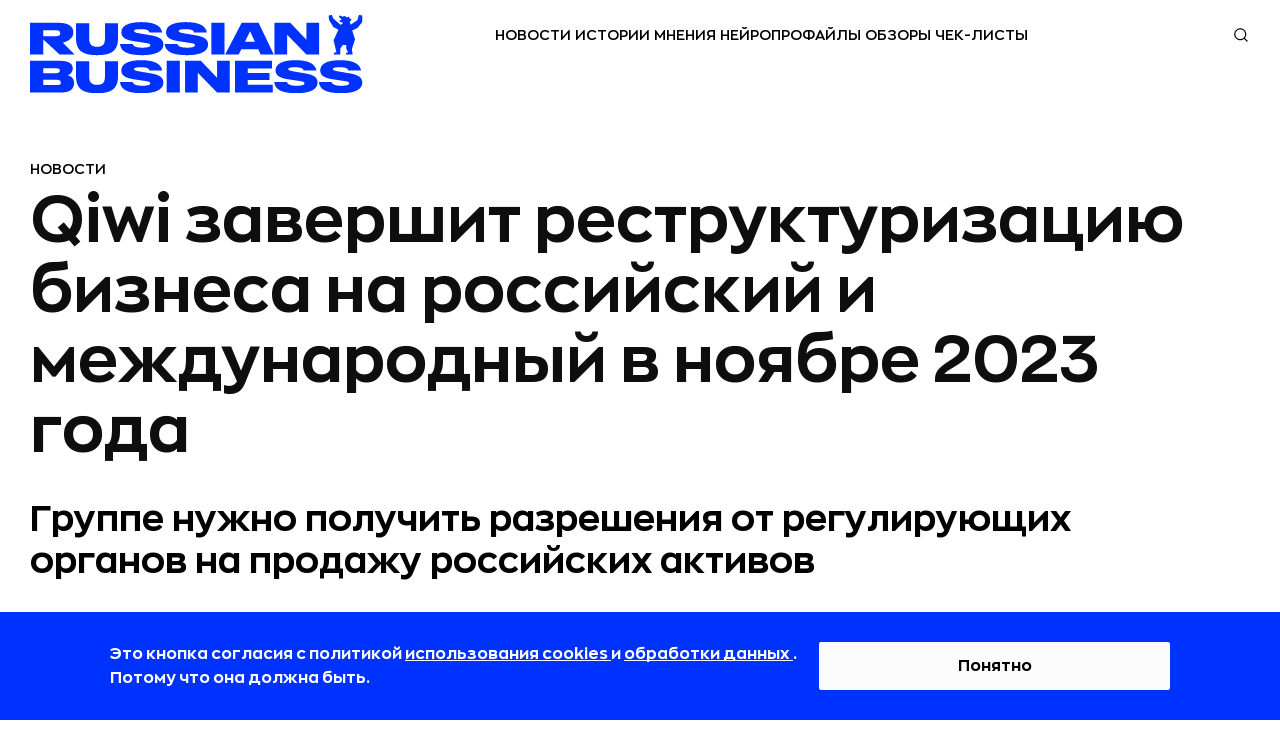

--- FILE ---
content_type: text/html; charset=utf-8
request_url: https://rb.ru/news/nasdaq-qiwi/
body_size: 37717
content:

<!DOCTYPE html><html lang="ru"
    
        prefix="og: http://ogp.me/ns# article: http://ogp.me/ns/article# profile: http://ogp.me/ns/profile# fb: http://ogp.me/ns/fb#"
    
    ><head><!-- Main --><meta http-equiv="Content-Type" content="text/html; charset=utf-8"><meta name="robots" content="noyaca"><meta name="robots" content="max-image-preview:large"><meta name="format-detection" content="telephone=no"><link rel="icon" type="image/svg+xml" href="https://static.rbcdn.ru/static/new_generation/img/favicon/redesign/favicon.svg"><link rel="alternate icon" href="https://static.rbcdn.ru/static/new_generation/img/favicon/redesign/favicon.ico"><link rel="mask-icon" href="https://static.rbcdn.ru/static/new_generation/img/favicon/redesign/favicon_mac.svg"><link rel="apple-touch-icon" href="https://static.rbcdn.ru/static/new_generation/img/favicon/redesign/apple-touch-icon.png"><link rel="manifest" href="https://static.rbcdn.ru/static/new_generation/img/favicon/redesign/manifest.json"><meta name="msapplication-TileColor" content="#ffffff"><meta name="msapplication-TileImage" content="https://static.rbcdn.ru/static/new_generation/img/favicon/redesign/ms-icon-92x92.png"><meta name="theme-color" content="#FEFEFE" media="(prefers-color-scheme: light)"><meta name="theme-color" content="#FEFEFE" media="(prefers-color-scheme: dark)"><link rel="alternate" type="application/rss+xml" title="RB.RU" href="https://rb.ru/feeds/news_ex/"><title>Qiwi завершит реструктуризацию бизнеса на российский и международный в ноябре 2023 года | RB.RU</title><!-- Metatags --><meta name="description" content="Qiwi plc планирует разделить бизнес на российский и международный для сохранения листинга до 11 ноября 2023 года. Компания попросила об отсрочке Nasdaq, ей нужно получить разрешение от регулирующих органов на продажу российских активов."><link rel="canonical" href="https://rb.ru/news/nasdaq-qiwi/"><!-- Facebook Open Graph --><meta property="og:site_name" content="rb.ru"><meta property="fb:app_id" content="513969495285620"><meta property="fb:pages" content="176860988999403"><meta property="og:url" content="https://rb.ru/news/nasdaq-qiwi/"><meta property="og:type" content="article"><meta property="og:title" content="Qiwi завершит реструктуризацию бизнеса на российский и международный в ноябре 2023 года | RB.RU"><meta property="og:description" content="Qiwi plc планирует разделить бизнес на российский и международный для сохранения листинга до 11 ноября 2023 года. Компания попросила об отсрочке Nasdaq, ей нужно получить разрешение от регулирующих органов на продажу российских активов."><meta property="og:image" content="https://media.rbcdn.ru/media/news/mtmumdkumjaym18wmdowmg5hc2rhcs1xaxdp_tFrSIsv.jpg"><meta property="og:image:width" content="1200"><meta property="og:image:height" content="630"><meta property="article:author" content="https://www.facebook.com/www.rb.ru/"><meta property="article:author" content="Карина Пардаева"><meta property="yandex_recommendations_image" content="https://media.rbcdn.ru/media/news/shutterstock1823019239_909aBJa.jpg"><meta property="yandex_recommendations_category" content="NEWS"><meta property="article:section" content="Новости"><link rel="image_src" href="https://media.rbcdn.ru/media/news/mtmumdkumjaym18wmdowmg5hc2rhcs1xaxdp_tFrSIsv.jpg"><!-- Twitter Card --><meta name="twitter:title" content="Qiwi завершит реструктуризацию бизнеса на российский и международный в ноябре 2023 года | RB.RU"><meta name="twitter:description" content="Qiwi plc планирует разделить бизнес на российский и международный для сохранения листинга до 11 ноября 2023 года. Компания попросила об отсрочке Nasdaq, ей нужно получить разрешение от регулирующих органов на продажу российских активов."><meta name="twitter:card" content="summary_large_image"><meta name="twitter:site" content="@rusbase"><meta name="twitter:creator" content="@rusbase"><meta name="twitter:domain" content="rb.ru"><meta property="twitter:url" content="https://media.rbcdn.ru/media/news/mtmumdkumjaym18wmdowmg5hc2rhcs1xaxdp_tFrSIsv.jpg"><script type="application/ld+json">
  {
    "@context": "https://schema.org/",
    "@type": "Article",
    "name": "Qiwi завершит реструктуризацию бизнеса на российский и международный в ноябре 2023 года | RB.RU",
    "headline": "Qiwi завершит реструктуризацию бизнеса на российский и международный в ноябре 2023 года | RB.RU",
    "author": {
      "@type": "Person",
      "name": "Карина Пардаева",
      "url": "https://rb.ru/author/pardaeva/"
    },
    "url": "https://rb.ru/news/nasdaq-qiwi/",
    "image": "https://media.rbcdn.ru/media/news/mtmumdkumjaym18wmdowmg5hc2rhcs1xaxdp_tFrSIsv.jpg",
    "datePublished": "2023-09-13T08:57:44+03:00",
    "dateModified": "2023-09-13T09:54:25+03:00",
    "description": "Qiwi plc планирует разделить бизнес на российский и международный для сохранения листинга до 11 ноября 2023 года. Компания попросила об отсрочке Nasdaq, ей нужно получить разрешение от регулирующих органов на продажу российских активов.",
    "publisher": {
      "@type": "Organization",
      "name": "RB.RU",
      "logo":{
        "@type": "ImageObject",
        "contentUrl": "https://static.rbcdn.ru/static/i3/logo.svg",
        "url": "https://rb.ru"
      }
    },
    "mainEntityOfPage": {
      "@type": "WebPage",
      "@id": "https://rb.ru/news/nasdaq-qiwi/"
    },
    "about": [
      
    ],
    
    "@graph": [{

      "@type": "BreadcrumbList",
      "itemListElement": [
        {
          "@type": "ListItem",
          "position": 1,
          "name": "Главная",
          "item": "https://rb.ru/"
        },
        {
          "@type":"ListItem",
          "position":2,
          
          "name": "Новости",
          "item": "https://rb.ru/news/"
          
        },
        {
          "@type":"ListItem",
          "position":3,
          "name": "Qiwi завершит реструктуризацию бизнеса на российский и международный в ноябре 2023 года",
          "item": "https://rb.ru/news/nasdaq-qiwi/"
        }
      ]
    }]
  }
</script><script type="text/javascript">
        var authorName = 'Карина Пардаева';
        ga_ext = {
            'dimension1': 'Карина Пардаева' ,
            'dimension2': '2023-09-13',
            'dimension3': 'Qiwi завершит реструктуризацию бизнеса на российский и международный в ноябре 2023 года',
            'dimension4': 'up-to-1000',
            'dimension5': 'Новости' ,
            'dimension6': 'false' ,
            'dimension7': 'editor' ,
            'dimension8': 'desktop' 
        }
        var ARTICLE_ID = '195611';
    </script><meta name="viewport" content="width=device-width, initial-scale=1.0"><meta http-equiv="X-UA-Compatible" content="IE=edge"><!-- Verification --><meta name='yandex-verification' content='58fa34547c7143b5'><meta name="google-site-verification" content="JFUc2naN1WTT9IiSGjg5uZzCxUkPEEW5aoEt8tlvH7w"><meta name='wmail-verification' content='6a44c775d25784470c9fbc31c71e9eb7'><meta name="msvalidate.01" content="443CBC113BF97FEAC0AD1E4F087AC824"><meta property="aio_appid" content="AIO_5899FE9C7963A"><script src="https://static.rbcdn.ru/static/CACHE/js/output.9b89d293ff0b.js" defer></script><script defer>
            
                document.IS_MOBILE = false;
                siteVersion = 'desktop';
            

            
                is_authenticated = false;
            

            document.yaParams = {
                'Site Version': siteVersion,
                'Authorized': is_authenticated,
            };

            
                document.yaParams['product'] = 'specialProject';
                document.yaParams['Publication date'] = '13 сентября 2023';
                document.yaParams['Author'] = 'Карина Пардаева';
                document.yaParams['Item name'] = 'Qiwi завершит реструктуризацию бизнеса на российский и международный в ноябре 2023 года';
                document.yaParams['Symbol group'] = 'up-to-1000';
                document.yaParams['Department'] = 'Новости';
                document.isArticle = true;
            

            

            

            
                document.isNewDesign = true;
            

        </script><script defer>
                window.yaContextCb = window.yaContextCb || [];
            </script><script src="https://yandex.ru/ads/system/context.js" async></script><link rel="preload" href="https://static.rbcdn.ru/static/CACHE/css/output.193b5e24cf8f.css" as="style" /><link rel="stylesheet" href="https://static.rbcdn.ru/static/CACHE/css/output.193b5e24cf8f.css" type="text/css"><!-- Yandex.Metrika counter --><script>
    window.yMetricaId = 8039515;
</script><noscript><div><img src="https://mc.yandex.ru/watch/8039515"
             style="position:absolute; left:-9999px;" alt="" /></div></noscript><script type="text/javascript" >
    (function(m,e,t,r,i,k,a){m[i]=m[i]||function(){(m[i].a=m[i].a||[]).push(arguments)};
    m[i].l=1*new Date();
    for (var j = 0; j < document.scripts.length; j++) {if (document.scripts[j].src === r) { return; }}
    k=e.createElement(t),a=e.getElementsByTagName(t)[0],k.async=1,k.src=r,a.parentNode.insertBefore(k,a)})
    (window, document, "script", "https://mc.yandex.ru/metrika/tag.js", "ym");

    ym(window.yMetricaId, 'params', document.yaParams||{});

    ym(window.yMetricaId, "init", {
         clickmap:true,
         trackLinks:true,
         accurateTrackBounce:true,
         webvisor:true
    });
</script><!-- /Yandex.Metrika counter --><!-- Top.Mail.Ru counter --><script type="text/javascript">
            var _tmr = window._tmr || (window._tmr = []);
            _tmr.push({id: "3502237", type: "pageView", start: (new Date()).getTime()});
            (function (d, w, id) {
            if (d.getElementById(id)) return;
            var ts = d.createElement("script"); ts.type = "text/javascript"; ts.async = true; ts.id = id;
            ts.src = "https://top-fwz1.mail.ru/js/code.js";
            var f = function () {var s = d.getElementsByTagName("script")[0]; s.parentNode.insertBefore(ts, s);};
            if (w.opera == "[object Opera]") { d.addEventListener("DOMContentLoaded", f, false); } else { f(); }
            })(document, window, "tmr-code");
            </script><noscript><div><img src="https://top-fwz1.mail.ru/counter?id=3502237;js=na" style="position:absolute;left:-9999px;" alt="Top.Mail.Ru" /></div></noscript><!-- /Top.Mail.Ru counter --><div style="display: none;"><!--LiveInternet counter--><a href="https://www.liveinternet.ru/click" target="_blank"><img id="licnt375C" width="31" height="31" style="border:0"
                title="LiveInternet"
                src="[data-uri]"
                alt=""/></a><script>
            (function(d,s){d.getElementById("licnt375C").src=
            "https://counter.yadro.ru/hit?t44.6;r"+escape(d.referrer)+
            ((typeof(s)=="undefined")?"":";s"+s.width+"*"+s.height+"*"+
            (s.colorDepth?s.colorDepth:s.pixelDepth))+";u"+escape(d.URL)+
            ";h"+escape(d.title.substring(0,150))+";"+Math.random()})
            (document,screen)
        </script><!--/LiveInternet--></div></head>


    <body class="page">



    <div style="display:none"><svg xmlns="http://www.w3.org/2000/svg"><symbol id="ar-icon"><path d="M1 1l9.744 20L21 1" stroke="#AE485C" stroke-width="2" stroke-linecap="round" stroke-linejoin="round"/></symbol><symbol id="arrow-next-gray"><circle cx="15" cy="15" r="15" fill="#828282"/><path d="M18.75 14.705l1.06-1.06 1.062 1.06-1.061 1.06-1.06-1.06zm-6.894-9.016l7.955 7.955-2.121 2.122L9.735 7.81l2.121-2.122zm7.955 10.077l-7.955 7.955-2.121-2.122 7.955-7.955 2.12 2.122z" fill="#fff"/></symbol><symbol id="arrow-prev-gray"><circle cx="15" cy="15" r="15" fill="#828282"/><path d="M11.25 14.705l-1.06-1.06-1.062 1.06 1.061 1.06 1.06-1.06zm6.894-9.016l-7.955 7.955 2.121 2.122 7.955-7.955-2.121-2.122zm-7.955 10.077l7.955 7.955 2.121-2.122-7.955-7.955-2.12 2.122z" fill="#fff"/></symbol><symbol id="b2b-icon"><path d="M25.427 28.624a.751.751 0 0 1-.349-.086l-6.082-3.19-6.074 3.19a.75.75 0 0 1-1.088-.79l1.162-6.768-4.92-4.794a.75.75 0 0 1 .416-1.279l6.794-.982 3.036-6.164a.75.75 0 0 1 1.346 0l3.045 6.164 6.794.982a.749.749 0 0 1 .416 1.279l-4.92 4.794 1.163 6.767a.75.75 0 0 1-.74.877zm-6.432-4.873c.12 0 .24.028.348.085l5.087 2.668-.971-5.659a.748.748 0 0 1 .215-.664l4.113-4.007-5.679-.822a.75.75 0 0 1-.565-.409l-2.547-5.155-2.54 5.154a.75.75 0 0 1-.565.41l-5.678.822 4.112 4.007c.177.172.258.42.216.664l-.972 5.659 5.077-2.668a.752.752 0 0 1 .35-.085zM19 5.042a.75.75 0 0 1-.75-.75V1a.75.75 0 1 1 1.5 0v3.292a.75.75 0 0 1-.75.75zm-5.628 1.119a.75.75 0 0 1-.694-.462l-1.26-3.041a.75.75 0 1 1 1.387-.575l1.26 3.041a.75.75 0 0 1-.693 1.037zM8.6 9.35a.748.748 0 0 1-.53-.22L5.741 6.804a.75.75 0 1 1 1.06-1.06L9.13 8.07a.75.75 0 0 1-.53 1.28zm-3.189 4.772a.75.75 0 0 1-.287-.057l-3.041-1.26a.75.75 0 1 1 .574-1.386L5.7 12.68a.75.75 0 0 1-.288 1.443zM4.292 19.75H1a.75.75 0 1 1 0-1.5h3.292a.75.75 0 1 1 0 1.5zM2.37 26.638a.75.75 0 0 1-.287-1.443l3.041-1.26a.75.75 0 1 1 .574 1.386l-3.04 1.26a.75.75 0 0 1-.288.057zm3.902 5.84a.75.75 0 0 1-.53-1.28l2.327-2.328a.75.75 0 1 1 1.06 1.06l-2.327 2.328a.747.747 0 0 1-.53.22zm5.839 3.902a.75.75 0 0 1-.692-1.037l1.26-3.042a.75.75 0 1 1 1.386.574l-1.26 3.042a.75.75 0 0 1-.694.463zM19 37.75a.75.75 0 0 1-.75-.75v-3.291a.75.75 0 1 1 1.5 0V37a.75.75 0 0 1-.75.75zm6.888-1.37a.75.75 0 0 1-.693-.463l-1.26-3.041a.75.75 0 1 1 1.387-.575l1.259 3.042a.75.75 0 0 1-.693 1.037zm5.84-3.902a.748.748 0 0 1-.53-.22l-2.328-2.327a.75.75 0 1 1 1.06-1.06l2.328 2.327a.75.75 0 0 1-.53 1.28zm3.902-5.84a.75.75 0 0 1-.288-.057l-3.04-1.26a.75.75 0 1 1 .574-1.385l3.04 1.26a.75.75 0 0 1-.287 1.442zM37 19.75h-3.292a.75.75 0 1 1 0-1.5H37a.75.75 0 1 1 0 1.5zm-4.411-5.628a.75.75 0 0 1-.288-1.443l3.041-1.26a.75.75 0 1 1 .575 1.386l-3.041 1.26a.75.75 0 0 1-.287.057zM29.4 9.35a.75.75 0 0 1-.53-1.28l2.327-2.328a.75.75 0 1 1 1.06 1.061L29.93 9.131a.748.748 0 0 1-.53.22zm-4.772-3.189a.75.75 0 0 1-.692-1.037l1.26-3.04a.75.75 0 1 1 1.385.574l-1.26 3.04a.75.75 0 0 1-.693.463z" fill="#AE485C"/></symbol><symbol id="bookmark-icon"><path d="M15.986 5.802a.287.287 0 0 0-.232-.195l-5.18-.753L8.257.16a.286.286 0 0 0-.514 0L5.426 4.855l-5.18.753a.287.287 0 0 0-.16.488l3.75 3.654-.886 5.16a.287.287 0 0 0 .416.302L8 12.776l4.634 2.436a.286.286 0 0 0 .415-.301l-.884-5.16 3.749-3.655a.287.287 0 0 0 .072-.294z"/></symbol><symbol id="chance-icon"><path d="M26.187 26.011l-.528-.532.528.532zm-3.959 7.614h.75-.75zM10.427 26.03l.527-.535-.526.535zm8.312-19.187l.03-.75-.03.75zm10.746 10.47l-.748.048v.001l.748-.048zM18.63 9.764a.75.75 0 0 0-.059 1.5l.059-1.5zm6.443 7.834a.75.75 0 0 0 1.497-.095l-1.497.095zm-2.845 18.765v.75a.75.75 0 0 0 .75-.75h-.75zM19.84 38.75v.75a.75.75 0 0 0 .75-.75h-.75zm-3.076 0h-.75c0 .414.335.75.75.75v-.75zm-2.388-2.388h-.75a.75.75 0 0 0 .75.75v-.75zm3.174-32.28a.75.75 0 0 0 1.5 0h-1.5zm1.5-2.832a.75.75 0 0 0-1.5 0h1.5zM7.893 8.703a.75.75 0 0 0 1.06-1.06l-1.06 1.06zM6.95 5.64A.75.75 0 1 0 5.89 6.7l1.06-1.06zM4.33 18.8a.75.75 0 0 0 0-1.5v1.5zM1.5 17.3a.75.75 0 0 0 0 1.5v-1.5zm7.453 11.157a.75.75 0 0 0-1.06-1.06l1.06 1.06zM5.89 29.4a.75.75 0 1 0 1.06 1.06L5.89 29.4zm22.817-2.003a.75.75 0 0 0-1.06 1.061l1.06-1.06zm.942 3.063a.75.75 0 1 0 1.06-1.06l-1.06 1.06zm2.619-13.16a.75.75 0 0 0 0 1.5v-1.5zm2.832 1.5a.75.75 0 0 0 0-1.5v1.5zM27.646 7.644a.75.75 0 1 0 1.061 1.06l-1.06-1.06zM30.71 6.7a.75.75 0 0 0-1.06-1.06l1.06 1.06zm-5.05 18.778c-1.263 1.253-2.326 2.324-3.055 3.559-.749 1.27-1.125 2.675-1.125 4.587h1.5c0-1.688.325-2.822.917-3.825.613-1.039 1.529-1.975 2.82-3.257l-1.057-1.064zm-3.43 7.396h-7.853v1.5h7.853v-1.5zm-7.103.75c0-1.906-.372-3.31-1.117-4.577-.726-1.234-1.788-2.302-3.056-3.553L9.9 26.564c1.294 1.275 2.207 2.209 2.816 3.244.588 1 .91 2.132.91 3.817h1.5zm-4.174-8.13a10.403 10.403 0 0 1-3.119-7.447h-1.5c0 3.331 1.363 6.351 3.568 8.517l1.051-1.07zm-3.119-7.447c0-5.913 4.911-10.687 10.876-10.455l.058-1.5c-6.82-.264-12.434 5.194-12.434 11.955h1.5zM18.71 7.593c5.284.205 9.693 4.496 10.027 9.768l1.497-.095C29.85 11.223 24.817 6.33 18.768 6.094l-.059 1.499zm10.027 9.77a10.425 10.425 0 0 1-3.077 8.116l1.056 1.065a11.925 11.925 0 0 0 3.518-9.279l-1.497.097zm-10.165-6.1c3.423.133 6.284 2.92 6.502 6.334l1.497-.095c-.267-4.183-3.75-7.575-7.94-7.738l-.059 1.499zm2.907 22.362v2.737h1.5v-2.737h-1.5zm.75 1.987a3.139 3.139 0 0 0-3.138 3.138h1.5a1.64 1.64 0 0 1 1.638-1.638v-1.5zM19.84 38h-3.076v1.5h3.076V38zm-2.326.75a3.14 3.14 0 0 0-3.138-3.138v1.5a1.64 1.64 0 0 1 1.638 1.638h1.5zm-2.388-2.388v-2.737h-1.5v2.737h1.5zm3.924-32.28V1.25h-1.5v2.832h1.5zM8.953 7.642L6.951 5.64 5.89 6.7l2.002 2.003 1.06-1.06zM4.332 17.3H1.5v1.5h2.832v-1.5zm3.56 10.096L5.89 29.4l1.06 1.06 2.003-2.002-1.06-1.06zm19.754 1.061l2.003 2.002 1.06-1.06-2.002-2.003-1.06 1.061zm4.622-9.657H35.1v-1.5h-2.832v1.5zm-3.56-10.097l2.002-2.002-1.061-1.06-2.003 2.002 1.061 1.06z" fill="#AE485C"/></symbol><symbol id="classmates-icon"><path d="M15.017 12a3.002 3.002 0 0 0 3.003-3.027A3.008 3.008 0 0 0 15 5.957a3.01 3.01 0 0 0-3.025 3.052 3.008 3.008 0 0 0 3.04 2.992z" fill="#fff"/><path d="M28.408 0H1.595C.713 0 0 .713 0 1.595v26.81C0 29.287.713 30 1.595 30h26.81c.882 0 1.595-.713 1.595-1.595V1.595A1.59 1.59 0 0 0 28.408 0zM15.026 2.798c3.414.01 6.157 2.802 6.138 6.258-.018 3.374-2.804 6.108-6.215 6.096-3.376-.013-6.144-2.81-6.123-6.19.022-3.42 2.792-6.173 6.2-6.164zm6.92 14.781c-.757.775-1.666 1.338-2.674 1.73-.808.314-1.681.496-2.56.618-.199.028-.291.272-.15.414 1.406 1.411 2.817 2.82 4.22 4.234.477.484.578 1.08.315 1.64-.288.616-.93 1.017-1.561.974-.401-.027-.71-.226-.99-.505-1.062-1.068-2.142-2.115-3.18-3.202-.303-.315-.447-.257-.716.018a203.442 203.442 0 0 1-3.243 3.255c-.49.483-1.071.57-1.64.294-.604-.294-.99-.91-.959-1.528.021-.42.227-.738.514-1.026 1.39-1.39 2.777-2.78 4.167-4.172.133-.133.045-.363-.142-.388-1.711-.225-3.26-.703-4.603-1.752-.18-.141-.368-.28-.536-.438-.64-.616-.704-1.317-.196-2.042.432-.619 1.16-.787 1.913-.432.147.067.285.156.42.248 2.722 1.87 6.463 1.923 9.194.086.27-.206.56-.377.897-.463.652-.168 1.258.07 1.61.643.398.652.392 1.286-.1 1.794z" fill="#fff"/></symbol><symbol id="data-base-icon"><path d="M33.612 3.975A14.233 14.233 0 0 0 23.697 0c-3.747 0-7.26 1.425-9.914 3.975C11.128 6.525 9.645 9.9 9.645 13.5c0 3.375 1.25 6.525 3.591 9l-1.717 1.65c-.547-.375-1.405-1.875-2.186-1.05C.355 31.8.12 31.5.277 32.175c.468 2.325 2.732 3.75 4.06 3.75.624 0 .234 0 9.368-8.7.78-.75-.39-1.35-1.093-2.1l1.717-1.65a14.553 14.553 0 0 0 9.369 3.45c3.59 0 7.182-1.35 9.914-3.975 2.655-2.475 4.138-5.85 4.138-9.45 0-3.6-1.483-6.975-4.138-9.525zM4.18 34.425c-1.015-.3-1.873-1.125-2.186-2.1l7.963-7.65 2.186 2.1-7.963 7.65zm28.34-12.45c-7.886 7.575-21.314 2.1-21.314-8.475 0-3.225 1.328-6.225 3.67-8.475C17.218 2.775 20.34 1.5 23.698 1.5c3.357 0 6.48 1.275 8.821 3.525 2.342 2.25 3.67 5.25 3.67 8.475 0 3.225-1.328 6.225-3.67 8.475z" fill="#AE485C"/><path d="M30.88 6.6c-1.952-1.8-4.45-2.85-7.182-2.85-2.733 0-5.231 1.05-7.183 2.85-6.402 6.15-1.795 16.65 7.183 16.65 2.732 0 5.23-1.05 7.182-2.85 1.952-1.875 2.966-4.275 2.966-6.9s-1.014-5.025-2.966-6.9zm-1.093 12.75c-1.64 1.575-3.825 2.4-6.09 2.4-7.572 0-11.476-8.85-6.089-14.1 1.64-1.575 3.825-2.4 6.09-2.4 2.264 0 4.45.825 6.089 2.4 1.64 1.575 2.498 3.6 2.498 5.85a8.063 8.063 0 0 1-2.498 5.85z" fill="#AE485C"/><path d="M28.382 12.75h-3.904V9c0-.45-.312-.75-.78-.75-.469 0-.781.3-.781.75v3.75h-3.904c-.468 0-.78.3-.78.75s.312.75.78.75h3.904V18c0 .45.312.75.78.75.469 0 .781-.3.781-.75v-3.75h3.904c.468 0 .78-.3.78-.75s-.312-.75-.78-.75z" fill="#AE485C"/></symbol><symbol id="data-icon"><path d="M31.438 34.25H3.313A2.815 2.815 0 0 1 .5 31.437V10.345h33.75v21.093a2.816 2.816 0 0 1-2.813 2.813zM1.905 11.75v19.688c0 .775.631 1.406 1.407 1.406h28.125c.775 0 1.406-.63 1.406-1.407V11.75H1.906z" fill="#AE485C"/><path d="M34.25 11.75H.5V5.422a2.816 2.816 0 0 1 2.813-2.813h28.125a2.816 2.816 0 0 1 2.812 2.813v6.328zM1.906 10.344h30.938V5.422c0-.776-.631-1.406-1.407-1.406H3.313c-.775 0-1.406.63-1.406 1.406v4.922z" fill="#AE485C"/><path d="M27.219 8.938a.703.703 0 0 1-.703-.704v-7.03a.703.703 0 1 1 1.406 0v7.03a.703.703 0 0 1-.703.704z" fill="#AE485C"/><path d="M27.219 8.938a2.816 2.816 0 0 1-2.813-2.813.703.703 0 1 1 1.407 0 1.407 1.407 0 0 0 2.812 0 .703.703 0 1 1 1.406 0 2.815 2.815 0 0 1-2.812 2.813zm-19.688 0a.703.703 0 0 1-.703-.704v-7.03a.703.703 0 1 1 1.406 0v7.03a.703.703 0 0 1-.703.704z" fill="#AE485C"/><path d="M7.531 8.938A2.816 2.816 0 0 1 4.72 6.124a.703.703 0 1 1 1.406 0 1.407 1.407 0 0 0 2.813 0 .703.703 0 1 1 1.406 0A2.816 2.816 0 0 1 7.53 8.938zm14.766 9.14h-2.813a.703.703 0 0 1-.703-.703v-2.813c0-.388.315-.703.703-.703h2.813c.389 0 .703.315.703.704v2.812a.703.703 0 0 1-.703.703zm-2.11-1.406h1.407v-1.406h-1.407v1.406zm-4.921 1.406h-2.813a.703.703 0 0 1-.703-.703v-2.813c0-.388.315-.703.703-.703h2.813c.388 0 .703.315.703.704v2.812a.703.703 0 0 1-.703.703zm-2.11-1.406h1.406v-1.406h-1.406v1.406zm16.172 1.406h-2.812a.703.703 0 0 1-.703-.703v-2.813c0-.388.314-.703.703-.703h2.812c.389 0 .703.315.703.704v2.812a.703.703 0 0 1-.703.703zm-2.11-1.406h1.407v-1.406h-1.406v1.406zM8.234 24.406H5.422a.703.703 0 0 1-.703-.703v-2.812c0-.389.314-.703.703-.703h2.812c.389 0 .704.314.704.703v2.812a.703.703 0 0 1-.704.703zM6.125 23h1.406v-1.406H6.125V23zm9.141 1.406h-2.813a.703.703 0 0 1-.703-.703v-2.812c0-.389.315-.703.703-.703h2.813c.388 0 .703.314.703.703v2.812a.703.703 0 0 1-.703.703zM13.156 23h1.406v-1.406h-1.406V23zm9.141 1.406h-2.813a.703.703 0 0 1-.703-.703v-2.812c0-.389.315-.703.703-.703h2.813c.389 0 .703.314.703.703v2.812a.703.703 0 0 1-.703.703zM20.187 23h1.407v-1.406h-1.407V23zm9.141 1.406h-2.812a.703.703 0 0 1-.703-.703v-2.812c0-.389.314-.703.703-.703h2.812c.389 0 .703.314.703.703v2.812a.703.703 0 0 1-.703.703zM27.218 23h1.407v-1.406h-1.406V23zM8.234 30.734H5.422a.703.703 0 0 1-.703-.703V27.22c0-.389.314-.703.703-.703h2.812c.389 0 .704.315.704.703v2.812a.703.703 0 0 1-.704.703zm-2.109-1.406h1.406v-1.406H6.125v1.406zm9.141 1.406h-2.813a.703.703 0 0 1-.703-.703V27.22c0-.389.315-.703.703-.703h2.813c.388 0 .703.315.703.703v2.812a.703.703 0 0 1-.703.703zm-2.11-1.406h1.406v-1.406h-1.406v1.406zm9.141 1.406h-2.813a.703.703 0 0 1-.703-.703V27.22c0-.389.315-.703.703-.703h2.813c.389 0 .703.315.703.703v2.812a.703.703 0 0 1-.703.703zm-2.11-1.406h1.407v-1.406h-1.407v1.406zm9.141 1.406h-2.812a.703.703 0 0 1-.703-.703V27.22c0-.389.314-.703.703-.703h2.812c.389 0 .703.315.703.703v2.812a.703.703 0 0 1-.703.703zm-2.11-1.406h1.407v-1.406h-1.406v1.406z" fill="#AE485C"/></symbol><symbol id="default-comments-photo"><path d="M30 0C13.43 0 0 13.432 0 30c0 16.567 13.431 30 30 30 16.568 0 30-13.433 30-30C60 13.43 46.568 0 30 0zm.09 44.153H17.094c0-9.372 8.23-9.37 10.057-11.82l.21-1.117c-2.567-1.3-4.378-4.436-4.378-8.103 0-4.83 3.142-8.747 7.018-8.747 3.875 0 7.017 3.916 7.017 8.747 0 3.636-1.779 6.752-4.31 8.073l.237 1.27c2.004 2.33 9.96 2.483 9.96 11.697H30.092z" fill="#828282"/></symbol><symbol id="edu-icon"><path d="M32.934 14.019a.75.75 0 0 0-1.5 0h1.5zm-23.2.404a.75.75 0 0 0-1.5 0h1.5zM5.32 24.429l.75.015a.75.75 0 0 0-1.5-.034l.75.019zm-.916 10.713l-.445.604a.75.75 0 0 0 .949-.048l-.504-.556zM1.25 32.817l-.38-.647a.75.75 0 0 0-.065 1.251l.445-.604zm3.625-13.24a.75.75 0 0 0 1.5 0h-1.5zm-2.302-8.793l.3-.687-.007-.003-.293.69zm-.204-1.617l.277.697a.74.74 0 0 0 .042-.018l-.319-.679zm16.993-7.984l.32.679a.657.657 0 0 0 .014-.007l-.334-.672zm2.137.101l.314-.681a.73.73 0 0 0-.02-.009l-.294.69zm16.688 7.681l-.313.682a.7.7 0 0 0 .02.008l.293-.69zm.204 1.617l-.277-.697a.777.777 0 0 0-.042.019l.319.678zm-16.994 7.985l-.319-.68a.657.657 0 0 0-.014.008l.333.672zm-2.136-.101l-.317.68a.673.673 0 0 0 .023.01l.294-.69zm1.068-8.362a.75.75 0 1 0-.305-1.469l.305 1.469zm11.105 3.915v7.175h1.5V14.02h-1.5zm0 7.175c0 1.12-.95 2.344-2.975 3.331-1.976.963-4.758 1.58-7.875 1.58v1.5c3.293 0 6.31-.648 8.532-1.732 2.173-1.059 3.818-2.666 3.818-4.679h-1.5zm-10.85 4.91c-3.117 0-5.9-.616-7.876-1.579-2.025-.987-2.975-2.21-2.975-3.33h-1.5c0 2.012 1.646 3.62 3.818 4.678 2.222 1.084 5.239 1.731 8.533 1.731v-1.5zm-10.85-4.91v-6.771h-1.5v6.771h1.5zm-5.164 3.22c-.027 1.307.128 2.454.313 3.47.19 1.054.39 1.866.495 2.68.1.78.094 1.435-.1 2.054-.193.611-.59 1.255-1.377 1.968l1.007 1.112c.942-.854 1.512-1.714 1.8-2.63.286-.91.272-1.81.157-2.697-.11-.854-.338-1.823-.506-2.753-.175-.967-.313-2.005-.289-3.174l-1.5-.03zm.28 10.124l-3.155-2.324-.89 1.207 3.154 2.325.89-1.208zm-3.22-1.074c2.517-1.477 4.334-4.685 4.44-9.017l-1.5-.037c-.097 3.955-1.74 6.61-3.7 7.76l.76 1.294zm4.745-13.887c0-.698-.026-1.4-.051-2.074-.026-.68-.05-1.328-.05-1.943 0-1.253.106-2.242.436-2.938l-1.355-.643c-.485 1.023-.581 2.308-.581 3.58 0 .65.026 1.328.051 2 .026.678.05 1.352.05 2.018h1.5zm-.042-7.963l-3.46-1.517-.601 1.374 3.46 1.516.601-1.373zm-3.467-1.52a.124.124 0 0 1-.058-.054.36.36 0 0 1-.035-.275c.004-.009-.025.059-.127.1L2.092 8.47a1.282 1.282 0 0 0-.692.69 1.759 1.759 0 0 0-.135.834c.04.534.328 1.189 1.014 1.48l.587-1.38zm-.178-.248l16.993-7.984-.638-1.358L2.05 8.49l.638 1.357zm17.008-7.991c.328-.163.89-.145 1.51.12l.587-1.38C20.988.25 19.922.067 19.029.51l.667 1.344zm1.49.11l16.688 7.682.627-1.363L21.813.603l-.627 1.362zm16.707 7.69a.13.13 0 0 1 .059.055.36.36 0 0 1 .035.275c-.004.009.024-.059.127-.1l.553 1.394a1.28 1.28 0 0 0 .693-.69c.117-.266.155-.559.135-.833-.04-.534-.329-1.189-1.014-1.48l-.588 1.38zm.179.249l-16.994 7.984.638 1.357 16.993-7.984-.637-1.357zm-17.008 7.991c-.328.163-.89.144-1.51-.12l-.587 1.38c.805.343 1.871.527 2.764.083l-.667-1.343zm-1.487-.11L6.35 11.622l-.633 1.36 13.228 6.164.633-1.36zm-13.392-4.75l14.144-2.931-.305-1.469L5.88 11.566l.305 1.469zm-.661 7.899c.58 0 .98.448.98.968h1.5a2.46 2.46 0 0 0-2.48-2.468v1.5zm.98.968c0 .49-.474.968-.98.968v1.5c1.325 0 2.48-1.14 2.48-2.468h-1.5zm-.98.968c-.507 0-.98-.477-.98-.968h-1.5c0 1.329 1.155 2.468 2.48 2.468v-1.5zm-.98-.968c0-.52.4-.968.98-.968v-1.5a2.459 2.459 0 0 0-2.48 2.468h1.5z" fill="#AE485C"/></symbol><symbol id="email-fill-icon"><path d="M7 7L5.268 5.484.316 9.729c.18.167.423.271.69.271h11.987c.267 0 .509-.104.688-.271L8.73 5.484 7 7z"/><path d="M13.684.271a1.007 1.007 0 0 0-.69-.271H1.006C.74 0 .498.104.318.273L7 6 13.684.271zM0 .878v8.308l4.833-4.107L0 .878zm9.167 4.201L14 9.186V.875L9.167 5.079z"/></symbol><symbol id="events-icon"><path d="M11.61 38.75a.75.75 0 0 0 1.5 0h-1.5zM7.49 38a.75.75 0 0 0 0 1.5V38zm9.74 1.5a.75.75 0 0 0 0-1.5v1.5zm2.096-25.866v-.75a.75.75 0 0 0-.75.75h.75zm-13.932 0h.75a.75.75 0 0 0-.75-.75v.75zm-4.644 0v-.75a.75.75 0 0 0-.75.75h.75zm23.22 0h.75a.75.75 0 0 0-.75-.75v.75zM5.394 9.549a.75.75 0 0 0 0 1.5v-1.5zm3.195 1.5a.75.75 0 0 0 0-1.5v1.5zM5.394 13a.75.75 0 0 0 0 1.5V13zm3.195 1.5a.75.75 0 0 0 0-1.5v1.5zm-3.195 1.952a.75.75 0 0 0 0 1.5v-1.5zm3.195 1.5a.75.75 0 0 0 0-1.5v1.5zm7.542-8.402a.75.75 0 0 0 0 1.5v-1.5zm3.195 1.5a.75.75 0 1 0 0-1.5v1.5zM16.13 13a.75.75 0 0 0 0 1.5V13zm3.195 1.5a.75.75 0 1 0 0-1.5v1.5zm-3.195 1.952a.75.75 0 0 0 0 1.5v-1.5zm3.195 1.5a.75.75 0 1 0 0-1.5v1.5zM11.61 30.894v7.856h1.5v-7.856h-1.5zM7.49 39.5h9.74V38H7.49v1.5zm4.87-39a7.716 7.716 0 0 0-7.716 7.716h1.5A6.216 6.216 0 0 1 12.36 2V.5zM4.644 8.216v11.068h1.5V8.216h-1.5zm0 11.068A7.716 7.716 0 0 0 12.36 27v-1.5a6.216 6.216 0 0 1-6.216-6.216h-1.5zM12.36 27a7.716 7.716 0 0 0 7.716-7.716h-1.5A6.216 6.216 0 0 1 12.36 25.5V27zm7.716-7.716V8.216h-1.5v11.068h1.5zm0-11.068A7.716 7.716 0 0 0 12.36.5V2a6.216 6.216 0 0 1 6.216 6.216h1.5zm-1.5 5.418v5.65h1.5v-5.65h-1.5zm-12.432 5.65v-5.65h-1.5v5.65h1.5zm-.75-6.4H.75v1.5h4.644v-1.5zM0 13.634v5.65h1.5v-5.65H0zm0 5.65c0 6.816 5.544 12.36 12.36 12.36v-1.5c-5.988 0-10.86-4.873-10.86-10.86H0zm12.36 12.36c6.816 0 12.36-5.544 12.36-12.36h-1.5c0 5.987-4.873 10.86-10.86 10.86v1.5zm12.36-12.36v-5.65h-1.5v5.65h1.5zm-.75-6.4h-4.644v1.5h4.644v-1.5zM5.394 11.049h3.195v-1.5H5.394v1.5zm0 3.45h3.195V13H5.394v1.5zm0 3.452h3.195v-1.5H5.394v1.5zm10.737-6.902h3.195v-1.5H16.13v1.5zm0 3.45h3.195V13H16.13v1.5zm0 3.452h3.195v-1.5H16.13v1.5z" fill="#AE485C"/></symbol><symbol id="facebook-icon"><path d="M28.343.002H1.656C.742.002 0 .742 0 1.658v26.687c0 .916.742 1.657 1.656 1.657h14.367V18.384h-3.909v-4.528h3.91v-3.34c0-3.874 2.365-5.984 5.822-5.984 1.657 0 3.078.124 3.493.178v4.05H22.94c-1.88 0-2.242.894-2.242 2.204v2.89h4.484l-.586 4.528h-3.899V30h7.645c.915 0 1.657-.742 1.657-1.655V1.657c0-.915-.742-1.655-1.657-1.655z" fill="#fff"/></symbol><symbol id="fb-icon--black"><path fill-rule="evenodd" clip-rule="evenodd" d="M17.698 29.758C24.695 28.487 30 22.363 30 15c0-8.284-6.716-15-15-15C6.716 0 0 6.716 0 15c0 7.614 5.674 13.904 13.024 14.871v-9.489h-3.91v-4.528h3.91v-3.34c0-3.873 2.365-5.984 5.822-5.984 1.657 0 3.079.124 3.493.178v4.05H19.94c-1.88 0-2.242.894-2.242 2.204v2.89h4.484l-.586 4.528h-3.899v9.378z" fill="#C4C4C4"/></symbol><symbol id="fb-icon"><path fill-rule="evenodd" clip-rule="evenodd" d="M17.698 29.758C24.695 28.487 30 22.363 30 15c0-8.284-6.716-15-15-15C6.716 0 0 6.716 0 15c0 7.614 5.674 13.904 13.024 14.871v-9.489h-3.91v-4.528h3.91v-3.34c0-3.873 2.365-5.984 5.822-5.984 1.657 0 3.079.124 3.493.178v4.05H19.94c-1.88 0-2.242.894-2.242 2.204v2.89h4.484l-.586 4.528h-3.899v9.378z" fill="#C4C4C4"/></symbol><symbol id="fb-social-icon"><path d="M.484 15.978h3.288v13.538c0 .267.217.484.484.484h5.576a.484.484 0 0 0 .484-.484V16.042h3.78a.484.484 0 0 0 .48-.429l.575-4.984a.484.484 0 0 0-.48-.54h-4.355V6.967c0-.942.507-1.42 1.507-1.42h2.848a.484.484 0 0 0 .483-.484V.487a.484.484 0 0 0-.483-.483h-3.924a3.85 3.85 0 0 0-.18-.004c-.68 0-3.047.134-4.916 1.853C3.579 3.76 3.867 6.041 3.936 6.436v3.654H.484a.484.484 0 0 0-.484.484v4.92c0 .267.217.484.484.484z" fill="#C4C4C4"/></symbol><symbol id="g-social-icon"><path d="M45.153 11.974h-2.906V9.068a1.1 1.1 0 0 0-1.1-1.101h-3.924c-.608 0-1.101.493-1.101 1.101v2.906h-2.906c-.609 0-1.102.493-1.102 1.102v3.923c0 .608.493 1.101 1.102 1.101h2.906v2.906c0 .608.493 1.102 1.1 1.102h3.924c.608 0 1.101-.494 1.101-1.102V18.1h2.906c.609 0 1.102-.493 1.102-1.101v-3.923c0-.609-.493-1.102-1.102-1.102zM14.964 7.168c1.334 0 2.617.36 3.711 1.04l1.25.856a1.101 1.101 0 0 0 1.397-.127l3.646-3.611a1.101 1.101 0 0 0-.152-1.691l-2.12-1.453a1.095 1.095 0 0 0-.135-.08L20.51 1.09a1.08 1.08 0 0 0-.083-.037A15.016 15.016 0 0 0 14.889 0 14.843 14.843 0 0 0 4.453 4.246C1.609 7.026.028 10.806 0 14.892c-.027 4.085 1.504 7.888 4.31 10.707C7.097 28.396 11.049 30 15.154 30c4.06 0 7.871-1.577 10.454-4.326 2.045-2.178 3.3-5.087 3.63-8.412a.77.77 0 0 0 .006-.095l.038-2.988a1.036 1.036 0 0 0-.013-.184l-.16-1.021a1.101 1.101 0 0 0-1.088-.931H15.293c-.608 0-1.101.493-1.101 1.101v4.403c0 .608.493 1.101 1.101 1.101h6.488c-.297.652-.766 1.34-1.358 1.98-1.292 1.398-3.22 2.199-5.288 2.199-2.112 0-4.134-.828-5.549-2.27-2.944-3.003-2.91-8.235.072-11.196a7.59 7.59 0 0 1 5.306-2.193z" fill="#C4C4C4"/></symbol><symbol id="ig-social-icon"><path d="M3.852 0h22.3a3.861 3.861 0 0 1 3.85 3.851v22.3A3.86 3.86 0 0 1 26.152 30h-22.3A3.862 3.862 0 0 1 0 26.15V3.852A3.863 3.863 0 0 1 3.852 0zm18.004 3.332c-.744 0-1.35.61-1.35 1.353v3.231c0 .744.607 1.352 1.35 1.352h3.39c.744 0 1.352-.608 1.352-1.352V4.685c0-.744-.608-1.353-1.351-1.353h-3.39zm4.754 9.355h-2.64c.251.817.387 1.68.387 2.576 0 4.988-4.177 9.034-9.328 9.034-5.149 0-9.326-4.046-9.326-9.034 0-.897.137-1.759.386-2.576H3.335V25.36c0 .656.536 1.19 1.192 1.19h20.892c.657 0 1.191-.534 1.191-1.19V12.687zm-11.58-3.59c-3.327 0-6.025 2.613-6.025 5.84 0 3.223 2.698 5.838 6.024 5.838 3.329 0 6.027-2.615 6.027-5.838 0-3.227-2.698-5.84-6.027-5.84z" fill="#C4C4C4"/></symbol><symbol id="info-icon"><path d="M14.576 8.265l4.522 7.235H.5V.5h18.598l-4.522 7.235L14.41 8l.166.265z" fill="inherit" stroke="inherit"/><path d="M7.272 6.259h2.456V13H7.272V6.259zM8.5 5.512c-.448 0-.81-.12-1.086-.36A1.14 1.14 0 0 1 7 4.256c0-.356.138-.655.414-.895C7.69 3.12 8.052 3 8.5 3c.448 0 .81.116 1.086.348.276.224.414.514.414.87 0 .374-.138.685-.414.934-.276.24-.638.36-1.086.36z" fill="#fff"/></symbol><symbol id="instagram-icon"><path d="M25.927 0H4.073A4.078 4.078 0 0 0 0 4.073v21.854A4.078 4.078 0 0 0 4.073 30h21.854A4.078 4.078 0 0 0 30 25.927V4.073A4.078 4.078 0 0 0 25.927 0zM15 22.329c-3.7 0-6.71-3.01-6.71-6.71C8.29 11.92 11.3 8.91 15 8.91s6.71 3.01 6.71 6.71-3.01 6.709-6.71 6.709zm12.46-11.662h-6.062a8.321 8.321 0 0 0-12.797 0H2.54V4.842a2.688 2.688 0 0 1 2.685-2.685h19.55a2.688 2.688 0 0 1 2.685 2.685v5.825z" fill="#fff"/><path d="M15 11.303a4.318 4.318 0 0 0-4.313 4.313A4.318 4.318 0 0 0 15 19.929a4.318 4.318 0 0 0 4.313-4.313A4.318 4.318 0 0 0 15 11.303zm9.154-7.423h-2.596c-.593 0-1.076.484-1.076 1.077v2.596c0 .593.483 1.076 1.076 1.076h2.596c.593 0 1.076-.483 1.076-1.076V4.957c0-.593-.483-1.076-1.076-1.076z" fill="#fff"/></symbol><symbol id="investments-icon"><path d="M27.502 29.672c-.299-1.596-.598-3.292-.498-4.688.399-6.682-3.69-11.07-5.885-12.666.898-2.294 2.195-8.577 1.197-10.771C21.917.649 21.22.449 20.82.449h-.299c-.798.2-1.795.2-2.793.2-1.396 0-2.692-.1-4.089-.2C12.443.35 11.246.25 10.15.25c-1.197 0-2.992.1-4.19 1.097-.398.3-.598.798-.697 1.396-.3 2.394 2.393 7.181 3.59 8.976-2.094 1.098-6.483 3.79-7.081 13.165a28.21 28.21 0 0 1-.598 3.69c-.599 2.992-1.197 5.785.1 7.58.598.798 1.495 1.297 2.692 1.396.997.1 6.283.2 10.472.2 4.189 0 9.475 0 10.472-.2 1.097-.1 1.995-.598 2.494-1.296 1.097-1.496.598-3.99.1-6.582zM6.758 2.544c.698-.499 1.695-.798 3.29-.798.998 0 2.195.1 3.392.2 1.396.1 2.792.299 4.189.299 1.097 0 2.194-.1 3.091-.2h.1s.1 0 .1.2c.798 1.595-.399 7.38-1.097 9.375-3.192 0-6.583.299-9.674-.2C8.752 9.326 5.86 3.342 6.758 2.544zm19.348 32.812c-.3.4-.798.599-1.496.698-.798.1-5.086.1-10.372.1s-9.575-.1-10.373-.1c-.798-.1-1.296-.299-1.595-.797-.898-1.197-.4-3.89.1-6.383.299-1.297.498-2.693.598-3.89.598-8.876 4.787-11.07 6.582-12.068.2-.1.3-.2.4-.2 3.09.5 6.282.3 9.374.3l.3.2c1.595.997 6.183 5.186 5.784 11.768-.1 1.596.2 3.291.598 4.987.499 2.094.898 4.388.1 5.385z" fill="#AE485C"/><path d="M19.922 16.906c-.399-1.097-1.097-1.995-1.895-2.793-.698-.698-1.795.399-1.097 1.097.599.598 1.197 1.297 1.496 2.095.4.997 1.796.598 1.496-.4zm-9.773-2.494c-.1.4-.499.698-.698.998-.3.399-.5.897-.599 1.396-.2.897 1.197 1.296 1.396.399.1-.4.2-.798.5-1.097.298-.4.598-.798.797-1.297.399-.997-1.097-1.296-1.396-.399zm8.377 13.365c-.199-.4-.398-.798-.698-1.098a3.577 3.577 0 0 0-1.197-.797c-.199-.1-.698-.2-1.396-.4v-4.587c.4.1.898.3 1.097.499.2.2.3.498.499.897.2.4.499.499.598.499h.2s.498-.1.598-.399c.1-.1.1-.3 0-.499-.2-.598-.598-1.097-.997-1.496-.499-.399-1.097-.698-1.995-.798V19a.681.681 0 0 0-.698-.698.681.681 0 0 0-.698.698v.598c-.898.1-1.596.4-2.095.798-.797.698-1.196 1.596-1.196 2.693 0 .598.1 1.197.399 1.696.299.498.598.897 1.097 1.097.598.299 1.197.598 1.695.698v5.086c-.399-.1-1.097-.299-1.396-.698a3.33 3.33 0 0 1-.499-1.197c-.1-.299-.399-.598-.897-.498-.3 0-.4.199-.499.299-.1.2-.1.399-.1.498.1.5.3.898.499 1.297.399.598.798.997 1.296 1.197.4.2.998.399 1.696.498v1.098c0 .399.3.698.698.698.399 0 .698-.3.698-.698v-1.097c.998-.1 1.795-.5 2.494-1.197.698-.698.997-1.596.997-2.693.1-.598 0-.997-.2-1.396zm-1.196 1.396c0 .698-.2 1.296-.599 1.795-.299.399-.997.599-1.396.698V26.88c.798.3 1.296.598 1.596.898.299.299.399.797.399 1.396zm-3.391-8.378v4.289c-.599-.2-1.097-.499-1.397-.798-.299-.4-.498-.898-.498-1.396 0-.599.2-1.098.598-1.496.3-.4.898-.5 1.297-.599z" fill="#AE485C"/></symbol><symbol id="media-icon-photo"><mask id="a" maskUnits="userSpaceOnUse" x="-.333" y="-.333" width="58" height="48" fill="#000"><path fill="#fff" d="M-.333-.333h58v48h-58z"/><path d="M26.728.679a.972.972 0 0 0-.365.243l-3.645 3.645H5.527a4.87 4.87 0 0 0-4.86 4.86v33.047a4.87 4.87 0 0 0 4.86 4.86h46.897a4.87 4.87 0 0 0 4.86-4.86V9.427a4.87 4.87 0 0 0-4.86-4.86h-9.416L39.303.922a.972.972 0 0 0-.668-.243H27.032a.972.972 0 0 0-.304 0zm.668 1.944H38.27l3.645 3.584a.972.972 0 0 0 .668.304h9.841a2.889 2.889 0 0 1 2.916 2.916v33.047a2.889 2.889 0 0 1-2.916 2.916H5.527a2.889 2.889 0 0 1-2.916-2.916V9.427A2.888 2.888 0 0 1 5.527 6.51h17.677a.972.972 0 0 0 .669-.304l3.523-3.584zm-18.224 9.72a.972.972 0 0 0-.73.972v5.831a.972.972 0 0 0 .973.972h7.775a.972.972 0 0 0 .972-.972v-5.831a.973.973 0 0 0-.972-.972H9.415a.969.969 0 0 0-.243 0zm30.617 1.093A12.5 12.5 0 0 0 27.274 25.95 12.5 12.5 0 0 0 39.79 38.464 12.5 12.5 0 0 0 52.303 25.95a12.5 12.5 0 0 0-12.514-12.514zm-29.403.85h5.832v3.888h-5.832v-3.887zM39.79 15.32c5.871 0 10.63 4.76 10.63 10.631 0 5.872-4.759 10.631-10.63 10.631-5.872 0-10.631-4.76-10.631-10.63 0-5.872 4.759-10.632 10.63-10.632zm0 3.827c-3.746 0-6.804 3.058-6.804 6.804 0 3.746 3.058 6.804 6.804 6.804 3.746 0 6.803-3.058 6.803-6.804 0-3.746-3.057-6.804-6.803-6.804zm0 1.884c2.695 0 4.86 2.225 4.86 4.92 0 2.696-2.165 4.92-4.86 4.92-2.696 0-4.92-2.224-4.92-4.92 0-2.695 2.224-4.92 4.92-4.92zM9.232 22.062a.984.984 0 0 0 .304 1.944h7.776a.973.973 0 1 0 0-1.944H9.536a.973.973 0 0 0-.304 0z"/></mask><path d="M26.728.679a.972.972 0 0 0-.365.243l-3.645 3.645H5.527a4.87 4.87 0 0 0-4.86 4.86v33.047a4.87 4.87 0 0 0 4.86 4.86h46.897a4.87 4.87 0 0 0 4.86-4.86V9.427a4.87 4.87 0 0 0-4.86-4.86h-9.416L39.303.922a.972.972 0 0 0-.668-.243H27.032a.972.972 0 0 0-.304 0zm.668 1.944H38.27l3.645 3.584a.972.972 0 0 0 .668.304h9.841a2.889 2.889 0 0 1 2.916 2.916v33.047a2.889 2.889 0 0 1-2.916 2.916H5.527a2.889 2.889 0 0 1-2.916-2.916V9.427A2.888 2.888 0 0 1 5.527 6.51h17.677a.972.972 0 0 0 .669-.304l3.523-3.584zm-18.224 9.72a.972.972 0 0 0-.73.972v5.831a.972.972 0 0 0 .973.972h7.775a.972.972 0 0 0 .972-.972v-5.831a.973.973 0 0 0-.972-.972H9.415a.969.969 0 0 0-.243 0zm30.617 1.093A12.5 12.5 0 0 0 27.274 25.95 12.5 12.5 0 0 0 39.79 38.464 12.5 12.5 0 0 0 52.303 25.95a12.5 12.5 0 0 0-12.514-12.514zm-29.403.85h5.832v3.888h-5.832v-3.887zM39.79 15.32c5.871 0 10.63 4.76 10.63 10.631 0 5.872-4.759 10.631-10.63 10.631-5.872 0-10.631-4.76-10.631-10.63 0-5.872 4.759-10.632 10.63-10.632zm0 3.827c-3.746 0-6.804 3.058-6.804 6.804 0 3.746 3.058 6.804 6.804 6.804 3.746 0 6.803-3.058 6.803-6.804 0-3.746-3.057-6.804-6.803-6.804zm0 1.884c2.695 0 4.86 2.225 4.86 4.92 0 2.696-2.165 4.92-4.86 4.92-2.696 0-4.92-2.224-4.92-4.92 0-2.695 2.224-4.92 4.92-4.92zM9.232 22.062a.984.984 0 0 0 .304 1.944h7.776a.973.973 0 1 0 0-1.944H9.536a.973.973 0 0 0-.304 0z" fill="#fff"/><path d="M26.728.679l-.04-.247-.024.004-.024.009.088.234zm-.365.243l.177.177.005-.006-.182-.171zm-3.645 3.645v.25h.104l.073-.073-.177-.177zm20.29 0l-.175.178.073.072h.102v-.25zM39.303.922l.175-.179-.01-.009-.165.188zm-.668-.243v.25h.006l-.006-.25zm-11.603 0l-.04.247.02.003h.02v-.25zm.364 1.944v-.25h-.105l-.073.075.178.175zm10.874 0l.175-.178-.073-.072h-.102v.25zm3.645 3.584l.182-.172-.007-.006-.175.178zm.668.304l-.01.25h.01v-.25zm-19.379 0v.25h.01l-.01-.25zm.669-.304l-.179-.175-.003.003.182.172zM9.172 12.343l-.032-.248-.015.002-.016.004.063.242zm-.73.972h.25v-.008l-.25.008zm0 5.831h-.25.25zm.973.972v.25-.25zm7.775 0v.25-.25zm.972-.972h.25-.25zm0-5.831h.25-.25zm-.972-.972v-.25.25zm-7.775 0l-.032.248.016.002h.016v-.25zm.972 1.944v-.25h-.25v.25h.25zm5.831 0h.25v-.25h-.25v.25zm0 3.887v.25h.25v-.25h-.25zm-5.832 0h-.25v.25h.25v-.25zm-1.154 3.888l.039.247-.039-.247zm.304 1.944v-.25h-.02l-.019.003.039.247zm7.776 0l.003-.25h-.003v.25zm0-1.944v.25h.003l-.003-.25zm-7.776 0l-.039.247.02.003h.019v-.25zM26.64.445c-.174.066-.331.17-.459.306l.364.342a.722.722 0 0 1 .271-.18L26.64.445zm-.454.3L22.542 4.39l.353.354 3.645-3.645-.354-.354zm-3.468 3.572H5.527v.5h17.191v-.5zm-17.191 0a5.12 5.12 0 0 0-5.11 5.11h.5a4.62 4.62 0 0 1 4.61-4.61v-.5zm-5.11 5.11v33.047h.5V9.427h-.5zm0 33.047a5.12 5.12 0 0 0 5.11 5.11v-.5a4.62 4.62 0 0 1-4.61-4.61h-.5zm5.11 5.11h46.897v-.5H5.527v.5zm46.897 0a5.12 5.12 0 0 0 5.11-5.11h-.5a4.62 4.62 0 0 1-4.61 4.61v.5zm5.11-5.11V9.427h-.5v33.047h.5zm0-33.047a5.12 5.12 0 0 0-5.11-5.11v.5a4.62 4.62 0 0 1 4.61 4.61h.5zm-5.11-5.11h-9.416v.5h9.416v-.5zm-9.24.072L39.478.744l-.35.356 3.705 3.645.35-.356zM39.468.734a1.222 1.222 0 0 0-.84-.305l.013.5c.182-.005.36.06.496.18l.331-.375zM38.634.43H27.033v.5h11.603v-.5zM27.072.432a1.222 1.222 0 0 0-.382 0l.078.494a.723.723 0 0 1 .226 0l.078-.494zm.325 2.44H38.27v-.5H27.396v.5zm10.699-.07l3.645 3.583.35-.356-3.645-3.584-.35.356zm3.638 3.577c.22.232.521.369.84.382l.02-.5a.722.722 0 0 1-.496-.226l-.364.344zm.85.382h9.841v-.5h-9.84v.5zm9.841 0a2.639 2.639 0 0 1 2.666 2.666h.5a3.139 3.139 0 0 0-3.166-3.166v.5zm2.666 2.666v33.047h.5V9.427h-.5zm0 33.047a2.639 2.639 0 0 1-2.666 2.666v.5a3.139 3.139 0 0 0 3.166-3.166h-.5zm-2.666 2.666H5.527v.5h46.897v-.5zm-46.897 0a2.639 2.639 0 0 1-2.666-2.666h-.5a3.138 3.138 0 0 0 3.166 3.166v-.5zM2.86 42.474V9.427h-.5v33.047h.5zm0-33.047A2.639 2.639 0 0 1 5.527 6.76v-.5A3.138 3.138 0 0 0 2.36 9.427h.5zM5.527 6.76h17.677v-.5H5.527v.5zm17.687 0c.32-.013.621-.15.84-.382l-.363-.344a.722.722 0 0 1-.496.226l.02.5zm.837-.379l3.523-3.584-.356-.35-3.524 3.584.357.35zm-14.942 5.72a1.223 1.223 0 0 0-.673.45l.4.3a.722.722 0 0 1 .398-.266l-.125-.485zm-.673.45a1.222 1.222 0 0 0-.243.771l.5-.015a.722.722 0 0 1 .143-.456l-.4-.3zm-.243.764v5.831h.5v-5.831h-.5zm0 5.832c0 .324.128.634.357.864l.354-.354a.722.722 0 0 1-.211-.51h-.5zm.357.864c.23.229.54.357.864.357v-.5a.722.722 0 0 1-.51-.211l-.354.354zm.865.357h7.775v-.5H9.415v.5zm7.775 0c.324 0 .635-.128.864-.357l-.353-.354a.722.722 0 0 1-.51.211v.5zm.864-.357c.23-.23.358-.54.358-.864h-.5a.722.722 0 0 1-.211.51l.353.354zm.358-.865v-5.831h-.5v5.831h.5zm0-5.831c0-.324-.128-.635-.358-.864l-.353.353a.722.722 0 0 1 .211.51h.5zm-.358-.864a1.218 1.218 0 0 0-.864-.358v.5a.72.72 0 0 1 .51.211l.354-.354zm-.864-.358H9.415v.5h7.775v-.5zm-7.744.002a1.22 1.22 0 0 0-.306 0l.063.496a.717.717 0 0 1 .18 0l.063-.496zm30.343 1.091A12.75 12.75 0 0 0 27.024 25.95h.5A12.25 12.25 0 0 1 39.79 13.686v-.5zM27.024 25.95A12.75 12.75 0 0 0 39.79 38.714v-.5A12.25 12.25 0 0 1 27.524 25.95h-.5zM39.79 38.714A12.75 12.75 0 0 0 52.553 25.95h-.5a12.25 12.25 0 0 1-12.264 12.264v.5zM52.553 25.95a12.75 12.75 0 0 0-12.764-12.764v.5A12.25 12.25 0 0 1 52.053 25.95h.5zM10.387 14.537h5.831v-.5h-5.832v.5zm5.581-.25v3.887h.5v-3.887h-.5zm.25 3.637h-5.832v.5h5.832v-.5zm-5.582.25v-3.887h-.5v3.887h.5zM39.79 15.57c5.733 0 10.38 4.648 10.38 10.381h.5c0-6.01-4.87-10.88-10.88-10.88v.5zm10.38 10.381c0 5.734-4.647 10.381-10.38 10.381v.5c6.01 0 10.88-4.871 10.88-10.88h-.5zm-10.38 10.38c-5.734 0-10.381-4.647-10.381-10.38h-.5c0 6.009 4.871 10.88 10.88 10.88v-.5zm-10.381-10.38c0-5.734 4.647-10.382 10.38-10.382v-.5c-6.009 0-10.88 4.872-10.88 10.881h.5zm10.38-7.055c-3.883 0-7.053 3.17-7.053 7.054h.5c0-3.608 2.946-6.554 6.554-6.554v-.5zm-7.053 7.054c0 3.884 3.17 7.054 7.054 7.054v-.5c-3.608 0-6.554-2.946-6.554-6.554h-.5zm7.054 7.054c3.884 0 7.053-3.17 7.053-7.054h-.5c0 3.608-2.945 6.554-6.553 6.554v.5zm7.053-7.054c0-3.884-3.17-7.054-7.053-7.054v.5c3.608 0 6.553 2.946 6.553 6.554h.5zm-7.053-4.67c2.553 0 4.61 2.109 4.61 4.67h.5c0-2.83-2.273-5.17-5.11-5.17v.5zm4.61 4.67c0 2.562-2.057 4.67-4.61 4.67v.5c2.837 0 5.11-2.34 5.11-5.17h-.5zm-4.61 4.67c-2.558 0-4.67-2.112-4.67-4.67h-.5c0 2.834 2.336 5.17 5.17 5.17v-.5zm-4.67-4.67c0-2.557 2.112-4.67 4.67-4.67v-.5c-2.834 0-5.17 2.337-5.17 5.17h.5zM9.193 21.815a1.24 1.24 0 0 0-.452.166l.26.427a.732.732 0 0 1 .269-.099l-.077-.494zm-.452.166a1.234 1.234 0 0 0-.354.326l.403.295a.733.733 0 0 1 .211-.194l-.26-.427zm-.354.326c-.096.13-.165.28-.203.437l.486.117a.734.734 0 0 1 .12-.26l-.403-.294zm-.203.437c-.038.157-.045.32-.02.48l.494-.076a.734.734 0 0 1 .012-.287l-.486-.117zm-.02.48c.025.16.081.314.166.453l.427-.26a.734.734 0 0 1-.099-.27l-.494.078zm.166.453c.084.138.195.258.326.354l.295-.404a.733.733 0 0 1-.194-.21l-.427.26zm.326.354c.13.096.28.164.437.202l.117-.486a.734.734 0 0 1-.26-.12l-.294.404zm.437.202c.157.038.32.045.48.02l-.077-.494a.735.735 0 0 1-.286-.012l-.117.486zm.442.023h7.776v-.5H9.536v.5zm7.772 0c.162.003.323-.027.473-.088l-.186-.464a.721.721 0 0 1-.28.052l-.007.5zm.473-.088c.15-.06.287-.15.402-.264l-.35-.355a.721.721 0 0 1-.238.155l.186.464zm.402-.264a1.22 1.22 0 0 0 .27-.398l-.461-.193a.724.724 0 0 1-.16.236l.351.355zm.27-.398c.062-.15.095-.31.095-.472h-.5c0 .096-.02.19-.056.279l.46.193zm.095-.472c0-.162-.033-.322-.095-.471l-.461.193a.723.723 0 0 1 .056.278h.5zm-.095-.471a1.22 1.22 0 0 0-.27-.399l-.35.356a.725.725 0 0 1 .159.236l.46-.193zm-.27-.399a1.222 1.222 0 0 0-.402-.264l-.186.464c.089.036.17.089.238.156l.35-.356zm-.402-.264a1.23 1.23 0 0 0-.473-.088l.007.5a.723.723 0 0 1 .28.052l.186-.464zm-.47-.088H9.537v.5h7.776v-.5zm-7.736.003a1.223 1.223 0 0 0-.382 0l.078.494a.723.723 0 0 1 .226 0l.078-.494z" fill="#fff" mask="url(#a)"/></symbol><symbol id="media-icon"><path d="M17.142 25.16a.75.75 0 0 0 0 1.5v-1.5zm-3.774 11.433l-.74.128a.776.776 0 0 0 .012.054l.728-.181zm5.342-2.032h.75a.755.755 0 0 0-.012-.132l-.738.132zm-1.568-8.71l-.74.126.002.008.738-.133zm-6.155-3.077v-.75a.75.75 0 0 0-.739.877l.74-.127zm-7.839-3.31h.75-.75zm0-6.677h.75a.75.75 0 0 0-.75-.75v.75zm0-.464h-.75.75zm0 7.664h-.75.75zm3.194.871v.75a.75.75 0 0 0 .75-.75h-.75zm2.497-11.38v-.75a.75.75 0 0 0-.233.036l.233.713zm-2.497.812l-.232-.713a.75.75 0 0 0-.518.713h.75zm0 11.613h-.75a.75.75 0 0 0 .503.708l.247-.708zm2.497.871l-.247.708a.75.75 0 0 0 .247.042v-.75zM30.845 29.8l.75.001V29.8h-.75zm0-27.348h.75V2.45h-.75zm0-.058h-.75.75zm0 27.464l-.75-.001v.001h.75zm-12.948.924h.929v-1.5h-.93v1.5zm.929 0c.646 0 1.156-.51 1.156-1.156h-1.5c0-.077.031-.168.104-.24a.345.345 0 0 1 .24-.104v1.5zm1.156-1.156v-3.31h-1.5v3.31h1.5zm0-3.31c0-.646-.51-1.156-1.156-1.156v1.5a.346.346 0 0 1-.24-.104.345.345 0 0 1-.104-.24h1.5zm-1.156-1.156h-1.684v1.5h1.684v-1.5zM12.64 36.775c.06.244.193.494.422.685.235.196.525.29.828.29v-1.5c.013 0 .071.007.132.058.055.045.07.093.073.104l-1.455.363zm6.592.975c.937 0 1.737-.8 1.737-1.737h-1.5a.24.24 0 0 1-.078.16.24.24 0 0 1-.159.077v1.5zm1.737-1.737c0-.937-.8-1.737-1.737-1.737v1.5c.038 0 .1.018.16.078a.24.24 0 0 1 .077.159h1.5zm-1.737-1.737a.11.11 0 0 1 .033.006c.02.007.05.02.081.048a.33.33 0 0 1 .086.113.29.29 0 0 1 .028.118h-1.5c0 .363.152.69.418.914.252.214.564.3.854.3v-1.5zm.216.153l-.813-4.53-1.476.266.812 4.529 1.477-.265zm-.813-4.53l-.755-4.18-1.476.266.755 4.18 1.476-.266zm-.754-4.173l-.522-3.077-1.48.25.524 3.078 1.478-.25zm-1.262-3.702h-5.632v1.5h5.632v-1.5zm-6.371.877l2.38 13.82 1.479-.255-2.38-13.82-1.479.255zM1.871 12.037c-.879 0-1.621.742-1.621 1.621h1.5c0-.011.006-.044.042-.08.035-.034.067-.04.079-.04v-1.5zM.25 13.658v4.935h1.5v-4.935H.25zm0 4.935c0 .88.742 1.622 1.621 1.622v-1.5c-.012 0-.044-.007-.08-.042-.035-.035-.041-.068-.041-.08H.25zm1.621 1.622h1.277v-1.5H1.871v1.5zm2.027-.75v-6.678h-1.5v6.678h1.5zm-.75-7.428H1.871v1.5h1.277v-1.5zm.871-1.335c-.878 0-1.62.742-1.62 1.62h1.5c0-.011.006-.044.041-.079s.068-.041.08-.041v-1.5zM2.4 19.465v.522h1.5v-.522H2.4zm0 .522c0 .879.742 1.621 1.62 1.621v-1.5c-.011 0-.044-.006-.079-.042-.035-.035-.042-.067-.042-.079h-1.5zm1.62 1.621h2.323v-1.5H4.019v1.5zm3.073-.75v-9.406h-1.5v9.406h1.5zm-.75-10.156H4.019v1.5h2.323v-1.5zm2.264-1.938l-2.496.813.464 1.427 2.497-.813-.465-1.427zM5.592 10.29v1.162h1.5V10.29h-1.5zm.503 12.321l2.497.871.494-1.416-2.497-.87-.494 1.415zm10.524.913h1.974v-1.5H16.62v1.5zm2.724-.75V9.477h-1.5v13.297h1.5zm-.75-14.047H8.84v1.5h9.754v-1.5zm-.373 14.698l12.252 7.026.746-1.302-12.251-7.025-.747 1.3zM31.595 29.8V2.452h-1.5V29.8h1.5zM30.472 1.801L18.22 8.827l.747 1.301 12.251-7.026-.746-1.301zM32.24.25c-1.17 0-2.144.974-2.144 2.144h1.5c0-.341.303-.644.644-.644V.25zm-2.144 2.145v.058l1.5-.002v-.059l-1.5.003zm0 27.404v.058l1.5.002v-.058l-1.5-.002zm0 .06c0 1.168.975 2.143 2.144 2.143v-1.5a.663.663 0 0 1-.644-.644h-1.5zm2.144 2.143a2.163 2.163 0 0 0 2.143-2.144h-1.5c0 .34-.303.644-.643.644v1.5zm2.143-2.144V2.394h-1.5v27.464h1.5zm0-27.464c0-1.17-.974-2.144-2.143-2.144v1.5c.34 0 .643.303.643.644h1.5zM13.89 37.75h5.342v-1.5H13.89v1.5zM2.398 12.323v7.142h1.5v-7.142h-1.5zm3.194-.871v10.451h1.5V11.452h-1.5zm3.247 12.072h7.78v-1.5H8.84v1.5z" fill="#AE485C"/></symbol><symbol id="ok-icon--black"><circle cx="15" cy="15" r="15" fill="#C4C4C4"/><path d="M20.055 10.128c.015-2.832-2.233-5.12-5.03-5.128a5.072 5.072 0 0 0-5.08 5.05c-.018 2.77 2.25 5.063 5.017 5.073 2.795.01 5.078-2.23 5.093-4.995z" fill="#000"/><path d="M18.505 18.53c.825-.321 1.57-.783 2.19-1.417.404-.417.409-.936.082-1.47-.288-.47-.785-.665-1.32-.527-.275.07-.513.21-.734.379-2.238 1.505-5.304 1.462-7.534-.07a2.377 2.377 0 0 0-.344-.204c-.617-.291-1.214-.153-1.568.354-.416.594-.364 1.169.16 1.673.139.13.292.243.44.359 1.1.86 2.37 1.252 3.772 1.436.153.02.225.209.116.318l-.006.006c-1.137 1.14-2.271 2.276-3.408 3.413-.236.236-.404.497-.422.84-.025.507.291 1.012.786 1.252.466.226.943.156 1.344-.24.896-.881 1.782-1.767 2.657-2.667.221-.226.339-.274.587-.015.85.89 1.736 1.748 2.607 2.624.228.228.482.391.81.414.517.035 1.044-.294 1.28-.798.215-.46.133-.948-.259-1.345-1.149-1.159-2.305-2.313-3.457-3.47-.116-.116-.04-.315.123-.338.72-.1 1.435-.25 2.098-.507z" fill="#000"/><path d="M15.017 12.54a2.46 2.46 0 0 0 2.46-2.482 2.465 2.465 0 0 0-2.473-2.471 2.467 2.467 0 0 0-2.479 2.501 2.465 2.465 0 0 0 2.492 2.451z" fill="#C4C4C4"/></symbol><symbol id="ok-icon"><g fill="#C4C4C4"><path d="M48.921 40.507a8.367 8.367 0 0 0 8.367-8.443c-.017-4.679-3.742-8.402-8.411-8.406a8.398 8.398 0 0 0-8.432 8.508c.035 4.66 3.794 8.358 8.476 8.341z"/><path d="M48.875 0C21.882 0 0 21.883 0 48.875S21.882 97.75 48.875 97.75 97.75 75.867 97.75 48.875 75.868 0 48.875 0zm.07 14.863c9.52.026 17.161 7.813 17.112 17.438-.048 9.403-7.814 17.024-17.318 16.992-9.407-.032-17.122-7.831-17.066-17.253.053-9.525 7.772-17.203 17.272-17.177zm19.282 41.194c-2.105 2.161-4.639 3.725-7.453 4.816-2.66 1.031-5.575 1.55-8.461 1.896.437.474.642.707.914.979 3.916 3.937 7.851 7.854 11.754 11.802 1.33 1.346 1.607 3.014.875 4.577-.799 1.71-2.592 2.834-4.351 2.713-1.114-.077-1.983-.63-2.754-1.407-2.956-2.974-5.968-5.895-8.862-8.925-.845-.882-1.249-.714-1.994.052a589.856 589.856 0 0 1-9.034 9.072c-1.365 1.346-2.989 1.59-4.573.82-1.683-.814-2.753-2.533-2.671-4.262.058-1.166.632-2.06 1.434-2.858 3.877-3.869 7.742-7.75 11.608-11.628.257-.257.495-.53.868-.93-5.273-.551-10.028-1.849-14.099-5.032-.506-.396-1.027-.778-1.487-1.222-1.783-1.711-1.962-3.672-.553-5.69 1.207-1.728 3.231-2.19 5.336-1.197.408.191.796.433 1.168.689 7.586 5.213 18.008 5.356 25.624.233.754-.576 1.561-1.05 2.496-1.289 1.816-.468 3.512.201 4.486 1.791 1.115 1.817 1.102 3.589-.271 5z"/></g></symbol><symbol id="ok-social-icon"><path fill-rule="evenodd" clip-rule="evenodd" d="M9.037 0c4.196.011 7.568 3.443 7.546 7.692-.023 4.147-3.447 7.508-7.64 7.493-4.15-.015-7.553-3.455-7.526-7.61C1.443 3.373 4.849-.01 9.037 0zm8.505 18.169c-.93.952-2.047 1.645-3.285 2.126-.636.246-1.303.427-1.984.564a18.71 18.71 0 0 1-1.163.197.31.31 0 0 0-.266.342.283.283 0 0 0 .082.166l.904.906 1.05 1.053 1.727 1.73 1.505 1.515c.587.595.712 1.329.388 2.017-.354.756-1.144 1.25-1.92 1.197-.492-.034-.872-.278-1.215-.621-.422-.424-.846-.846-1.27-1.267a141.364 141.364 0 0 1-2.64-2.67 1.274 1.274 0 0 0-.223-.191c-.125-.08-.23-.09-.34-.04-.096.042-.197.13-.318.254-.839.864-1.684 1.718-2.535 2.566l-.715.71-.735.725c-.602.594-1.317.7-2.017.36-.741-.36-1.215-1.117-1.178-1.877a1.61 1.61 0 0 1 .17-.645c.112-.225.272-.426.462-.616 1.596-1.595 3.188-3.191 4.782-4.789l.33-.33.01-.01a.268.268 0 0 0 .078-.174.293.293 0 0 0-.252-.302c-2.104-.276-4.009-.864-5.659-2.154-.222-.174-.451-.343-.658-.539-.787-.756-.866-1.618-.241-2.51.53-.76 1.426-.967 2.352-.53.076.035.15.075.224.118.1.058.196.121.291.186 3.346 2.3 7.945 2.364 11.301.106.332-.252.689-.463 1.103-.569.802-.207 1.547.087 1.98.79.489.802.481 1.582-.125 2.206zM12.718 7.587a3.69 3.69 0 0 1-3.692 3.722 3.697 3.697 0 0 1-3.737-3.677A3.7 3.7 0 0 1 9.007 3.88a3.698 3.698 0 0 1 3.71 3.707z" fill="#C4C4C4"/></symbol><symbol id="photo"><path fill-rule="evenodd" clip-rule="evenodd" d="M0 3.846c0-.85.749-1.538 1.665-1.538h3.127c.114 0 .25-.077.302-.174L6.062.345c.103-.19.373-.345.6-.345h6.674c.229 0 .496.151.601.345l.97 1.79a.377.377 0 0 0 .302.173h3.126c.92 0 1.665.689 1.665 1.538v10c0 .85-.748 1.539-1.67 1.539H1.67c-.922 0-1.67-.69-1.67-1.539v-10zm9.846 8.846a3.846 3.846 0 1 1 0-7.692 3.846 3.846 0 0 1 0 7.692z" fill="#828282"/></symbol><symbol id="pocket-icon"><path d="M15 0H1C.449 0 0 .449 0 1v5.5C0 10.636 3.364 14 7.5 14h1c4.136 0 7.5-3.364 7.5-7.5V1c0-.551-.448-1-1-1zm-2.293 5.707l-4 4a.997.997 0 0 1-1.414 0l-4-4a.999.999 0 1 1 1.414-1.414L8 7.586l3.293-3.293a.999.999 0 1 1 1.414 1.414z"/></symbol><symbol id="quote"><path d="M46.216 25.454c-7.03 0-12.727-5.698-12.727-12.727S39.187 0 46.216 0s12.727 5.698 12.727 12.727L59 14.546C59 28.604 47.604 40 33.545 40v-7.273c4.857 0 9.423-1.891 12.857-5.325a18.432 18.432 0 0 0 1.809-2.104 12.82 12.82 0 0 1-1.995.157zm-32.727 0C6.459 25.454.76 19.756.76 12.727S6.46 0 13.49 0s12.727 5.698 12.727 12.727l.057 1.819C26.273 28.604 14.877 40 .818 40v-7.273c4.857 0 9.423-1.891 12.857-5.325a18.432 18.432 0 0 0 1.808-2.104 12.82 12.82 0 0 1-1.994.157z" fill="#inherit" /></symbol><symbol id="ring-icon"><g fill-rule="evenodd"><path d="M23.444 21.897a1.663 1.663 0 0 1-1.666-1.656v-3.31a7.703 7.703 0 0 0-4.465-6.988A3.33 3.33 0 0 0 14 7a3.33 3.33 0 0 0-3.313 2.942 7.701 7.701 0 0 0-4.465 6.989v3.31c0 .913-.748 1.656-1.666 1.656a.554.554 0 0 0-.556.551c0 .305.249.552.556.552h18.888a.554.554 0 0 0 .556-.552.554.554 0 0 0-.556-.551M17.2 24h-6.4c-.442 0-.8.299-.8.667C10 26.505 11.795 28 14 28s4-1.495 4-3.333c0-.368-.358-.667-.8-.667M6 12.5a.5.5 0 0 0-.5-.5H3.707l2.147-2.146A.499.499 0 0 0 5.5 9h-3a.5.5 0 0 0 0 1h1.793l-2.147 2.146A.5.5 0 0 0 2.5 13h3a.5.5 0 0 0 .5-.5M10.5 3h.793l-1.147 1.146A.5.5 0 0 0 10.5 5h2a.5.5 0 0 0 0-1h-.793l1.147-1.146A.499.499 0 0 0 12.5 2h-2a.5.5 0 0 0 0 1m15 6h-2.793l3.147-3.146A.499.499 0 0 0 25.5 5h-4a.5.5 0 0 0 0 1h2.793l-3.147 3.146A.5.5 0 0 0 21.5 10h4a.5.5 0 0 0 0-1" opacity=".25"/><path d="M21.444 19.897a1.663 1.663 0 0 1-1.666-1.656v-3.31a7.703 7.703 0 0 0-4.465-6.988A3.33 3.33 0 0 0 12 5a3.33 3.33 0 0 0-3.313 2.942 7.701 7.701 0 0 0-4.465 6.989v3.31c0 .913-.748 1.656-1.666 1.656a.554.554 0 0 0-.556.551c0 .305.249.552.556.552h18.888a.554.554 0 0 0 .556-.552.554.554 0 0 0-.556-.551M15.2 22H8.8c-.442 0-.8.299-.8.667C8 24.505 9.795 26 12 26s4-1.495 4-3.333c0-.368-.358-.667-.8-.667M4 10.5a.5.5 0 0 0-.5-.5H1.707l2.147-2.146A.499.499 0 0 0 3.5 7h-3a.5.5 0 0 0 0 1h1.793L.146 10.146A.5.5 0 0 0 .5 11h3a.5.5 0 0 0 .5-.5M8.5 1h.793L8.146 2.146A.5.5 0 0 0 8.5 3h2a.5.5 0 0 0 0-1h-.793L10.854.854A.499.499 0 0 0 10.5 0h-2a.5.5 0 0 0 0 1m15 6h-2.793l3.147-3.146A.499.499 0 0 0 23.5 3h-4a.5.5 0 0 0 0 1h2.793l-3.147 3.146A.5.5 0 0 0 19.5 8h4a.5.5 0 0 0 0-1"/></g></symbol><symbol id="telegram-icon"><path fill-rule="evenodd" clip-rule="evenodd" d="M2 0a2 2 0 0 0-2 2v26a2 2 0 0 0 2 2h26a2 2 0 0 0 2-2V2a2 2 0 0 0-2-2H2zm23.372 6.638l-3.524 16.954a.564.564 0 0 1-.884.341l-4.811-3.493a.795.795 0 0 0-.97.027l-2.668 2.175a.563.563 0 0 1-.895-.27l-1.56-5.02a2 2 0 0 0-1.211-1.28L4.982 14.63a.564.564 0 0 1-.005-1.055l19.64-7.577a.564.564 0 0 1 .755.641z" fill="#fff"/><path fill-rule="evenodd" clip-rule="evenodd" d="M20.675 9.708l-9.353 5.759a.942.942 0 0 0-.412 1.059l1.011 3.552c.072.252.438.226.473-.034l.262-1.948a1.6 1.6 0 0 1 .496-.957l7.72-7.173c.144-.134-.03-.361-.197-.258z" fill="#fff"/></symbol><symbol id="tg-social-icon"><path d="M.609 14.385l7.939 2.963 3.073 9.883a.935.935 0 0 0 1.484.447l4.426-3.608a1.32 1.32 0 0 1 1.61-.045l7.982 5.795a.936.936 0 0 0 1.466-.565l5.847-28.127A.936.936 0 0 0 33.183.064L.599 12.634c-.804.31-.797 1.449.01 1.75zm10.517 1.386l15.516-9.557c.28-.171.566.206.327.428L14.163 18.546c-.45.419-.74.98-.823 1.588l-.436 3.232c-.058.432-.664.475-.783.057l-1.678-5.895a1.562 1.562 0 0 1 .683-1.757z" fill="#C4C4C4"/></symbol><symbol id="tw-icon--black"><path fill-rule="evenodd" clip-rule="evenodd" d="M15 30c8.284 0 15-6.716 15-15 0-8.284-6.716-15-15-15C6.716 0 0 6.716 0 15c0 8.284 6.716 15 15 15zm7.578-17.894a.752.752 0 0 1 .285-.594 7.628 7.628 0 0 0 1.012-.973c.183-.21-.041-.514-.308-.434-.288.086-.492-.347-.302-.58a3.885 3.885 0 0 0 .264-.36c.186-.29-.142-.578-.458-.442-.35.15-.715.276-1.09.373-.27.07-.55-.03-.764-.21a3.787 3.787 0 0 0-6.225 2.9c0 .437-.336.842-.768.785a10.728 10.728 0 0 1-5.544-2.456c-.736-.624-1.908-.483-1.908.482 0 .876.298 1.683.797 2.325.215.277.026.716-.303.594a3.787 3.787 0 0 1-.482-.218.029.029 0 0 0-.029 0 .028.028 0 0 0-.014.025c0 1.48.85 2.761 2.087 3.384.224.113.205.462-.047.462-.323 0-.585.306-.43.59.168.307.378.588.621.836.69.703.977 2.194.03 2.464-.667.19-1.37.293-2.099.293-.22 0-.317.3-.121.403C8.282 22.549 9.99 23 11.805 23c6.965 0 10.774-5.77 10.774-10.774v-.12z" fill="#C4C4C4"/></symbol><symbol id="tw-icon"><path fill-rule="evenodd" clip-rule="evenodd" d="M15 30c8.284 0 15-6.716 15-15 0-8.284-6.716-15-15-15C6.716 0 0 6.716 0 15c0 8.284 6.716 15 15 15zm7.578-17.894a.752.752 0 0 1 .285-.594 7.628 7.628 0 0 0 1.012-.973c.183-.21-.041-.514-.308-.434-.288.086-.492-.347-.302-.58a3.885 3.885 0 0 0 .264-.36c.186-.29-.142-.578-.458-.442-.35.15-.715.276-1.09.373-.27.07-.55-.03-.764-.21a3.787 3.787 0 0 0-6.225 2.9c0 .437-.336.842-.768.785a10.728 10.728 0 0 1-5.544-2.456c-.736-.624-1.908-.483-1.908.482 0 .876.298 1.683.797 2.325.215.277.026.716-.303.594a3.787 3.787 0 0 1-.482-.218.029.029 0 0 0-.029 0 .028.028 0 0 0-.014.025c0 1.48.85 2.761 2.087 3.384.224.113.205.462-.047.462-.323 0-.585.306-.43.59.168.307.378.588.621.836.69.703.977 2.194.03 2.464-.667.19-1.37.293-2.099.293-.22 0-.317.3-.121.403C8.282 22.549 9.99 23 11.805 23c6.965 0 10.774-5.77 10.774-10.774v-.12z" fill="#C4C4C4"/></symbol><symbol id="tw-social-icon"><path d="M35.812 3.462c-.576.256-1.168.471-1.772.646a7.833 7.833 0 0 0 1.595-2.805.59.59 0 0 0-.865-.688 13.946 13.946 0 0 1-4.122 1.629A7.905 7.905 0 0 0 25.142 0c-4.338 0-7.866 3.529-7.866 7.866 0 .341.021.681.064 1.016A20.138 20.138 0 0 1 3.518 1.55a.59.59 0 0 0-.969.076A7.862 7.862 0 0 0 1.484 5.58c0 1.896.676 3.694 1.872 5.1a6.662 6.662 0 0 1-1.053-.471.59.59 0 0 0-.878.503v.105a7.894 7.894 0 0 0 3.85 6.765c-.2-.02-.4-.05-.598-.087a.59.59 0 0 0-.674.76 7.863 7.863 0 0 0 5.762 5.273 13.915 13.915 0 0 1-7.439 2.123 14.23 14.23 0 0 1-1.666-.098.592.592 0 0 0-.388 1.085A21.213 21.213 0 0 0 11.743 30c8.009 0 13.019-3.776 15.811-6.945 3.482-3.95 5.48-9.179 5.48-14.345 0-.216-.004-.434-.01-.651a15.292 15.292 0 0 0 3.518-3.728.59.59 0 0 0-.73-.869z" fill="#C4C4C4"/></symbol><symbol id="twitter-icon"><path fill-rule="evenodd" clip-rule="evenodd" d="M2 0a2 2 0 0 0-2 2v26a2 2 0 0 0 2 2h26a2 2 0 0 0 2-2V2a2 2 0 0 0-2-2H2zm21.59 10.512a.846.846 0 0 0-.32.669v.135c0 5.63-4.285 12.123-12.123 12.123a12.06 12.06 0 0 1-5.652-1.4c-.22-.117-.112-.455.137-.455a8.59 8.59 0 0 0 2.361-.328c1.065-.304.742-1.983-.033-2.773a4.273 4.273 0 0 1-.7-.942c-.174-.319.122-.663.485-.663.283 0 .305-.392.052-.52A4.262 4.262 0 0 1 5.45 12.55c0-.024.026-.04.047-.028.174.094.355.176.543.246.37.137.583-.357.34-.669a4.248 4.248 0 0 1-.896-2.616c0-1.086 1.319-1.244 2.147-.542a12.069 12.069 0 0 0 6.238 2.763c.486.064.864-.392.864-.882a4.261 4.261 0 0 1 7.005-3.263c.24.202.555.314.86.235.422-.11.832-.25 1.226-.42.356-.152.725.172.515.498-.09.14-.19.277-.296.406-.215.26.015.749.339.652.3-.09.553.25.347.488a8.65 8.65 0 0 1-1.139 1.094z" fill="#fff"/></symbol><symbol id="video"><path d="M18.437 2.034L15 3.462V1.846C15 .825 14.256 0 13.337 0H1.663C.743 0 0 .826 0 1.846V12c0 1.021.744 1.846 1.663 1.846h11.674c.92 0 1.663-.826 1.663-1.846v-1.615l3.437 1.427c.862.358 1.563-.175 1.563-1.192V3.226c0-1.018-.7-1.55-1.563-1.192z" fill="#828282"/></symbol><symbol id="vk-icon--black"><path fill-rule="evenodd" clip-rule="evenodd" d="M15 30c8.284 0 15-6.716 15-15 0-8.284-6.716-15-15-15C6.716 0 0 6.716 0 15c0 8.284 6.716 15 15 15zm7.741-12.878c-.177-.174-.354-.348-.529-.525-.597-.606-.635-.957-.155-1.657.122-.178.247-.354.373-.53.413-.577.84-1.144 1.246-1.727l.056-.08c.476-.684.954-1.37 1.203-2.188.166-.541.02-.78-.514-.876-.092-.016-.188-.016-.281-.016l-3.17-.004c-.39-.006-.605.17-.743.53-.187.486-.379.972-.602 1.439-.502 1.063-1.065 2.09-1.853 2.959l-.033.037c-.166.184-.353.39-.625.297-.363-.137-.47-.76-.464-.97l-.003-3.798c-.06-.467-.155-.712-.512-.838a1.179 1.179 0 0 0-.395-.052h-3.09c-.44 0-.66.177-.896.462-.134.165-.175.272.103.327.546.107.855.475.936 1.043.13.91.121 1.823.046 2.735a3.008 3.008 0 0 1-.091.554c-.02.077-.046.152-.076.226-.16.393-.417.472-.755.23-.304-.218-.519-.525-.73-.833-.79-1.159-1.419-2.408-1.933-3.72-.148-.38-.405-.61-.791-.616a76.81 76.81 0 0 0-2.854.001c-.57.01-.741.3-.507.839 1.034 2.392 2.187 4.717 3.692 6.835.772 1.087 1.659 2.048 2.805 2.727 1.298.77 2.695 1.003 4.169.932.688-.034.896-.22.927-.933.022-.488.076-.975.307-1.413.228-.43.573-.512.97-.244.2.135.366.304.524.485l.383.44c.256.298.513.596.782.88.505.535 1.105.85 1.856.785l2.913.002c.469-.033.713-.63.444-1.175-.19-.38-.439-.72-.702-1.047-.439-.548-.935-1.035-1.43-1.523z" fill="#C4C4C4"/></symbol><symbol id="vk-icon"><path fill-rule="evenodd" clip-rule="evenodd" d="M15 30c8.284 0 15-6.716 15-15 0-8.284-6.716-15-15-15C6.716 0 0 6.716 0 15c0 8.284 6.716 15 15 15zm7.741-12.878c-.177-.174-.354-.348-.529-.525-.597-.606-.635-.957-.155-1.657.122-.178.247-.354.373-.53.413-.577.84-1.144 1.246-1.727l.056-.08c.476-.684.954-1.37 1.203-2.188.166-.541.02-.78-.514-.876-.092-.016-.188-.016-.281-.016l-3.17-.004c-.39-.006-.605.17-.743.53-.187.486-.379.972-.602 1.439-.502 1.063-1.065 2.09-1.853 2.959l-.033.037c-.166.184-.353.39-.625.297-.363-.137-.47-.76-.464-.97l-.003-3.798c-.06-.467-.155-.712-.512-.838a1.179 1.179 0 0 0-.395-.052h-3.09c-.44 0-.66.177-.896.462-.134.165-.175.272.103.327.546.107.855.475.936 1.043.13.91.121 1.823.046 2.735a3.008 3.008 0 0 1-.091.554c-.02.077-.046.152-.076.226-.16.393-.417.472-.755.23-.304-.218-.519-.525-.73-.833-.79-1.159-1.419-2.408-1.933-3.72-.148-.38-.405-.61-.791-.616a76.81 76.81 0 0 0-2.854.001c-.57.01-.741.3-.507.839 1.034 2.392 2.187 4.717 3.692 6.835.772 1.087 1.659 2.048 2.805 2.727 1.298.77 2.695 1.003 4.169.932.688-.034.896-.22.927-.933.022-.488.076-.975.307-1.413.228-.43.573-.512.97-.244.2.135.366.304.524.485l.383.44c.256.298.513.596.782.88.505.535 1.105.85 1.856.785l2.913.002c.469-.033.713-.63.444-1.175-.19-.38-.439-.72-.702-1.047-.439-.548-.935-1.035-1.43-1.523z" fill="#C4C4C4"/></symbol><symbol id="vk-social-icon"><path fill-rule="evenodd" clip-rule="evenodd" d="M45.624 19.075c1.759 1.717 3.615 3.332 5.192 5.223.697.84 1.356 1.706 1.861 2.68.715 1.386.067 2.911-1.175 2.994l-7.723-.004c-1.992.166-3.58-.636-4.917-1.998-1.07-1.09-2.06-2.248-3.087-3.374-.422-.46-.863-.893-1.39-1.236-1.055-.684-1.97-.474-2.572.625-.614 1.118-.753 2.357-.813 3.603-.083 1.819-.633 2.297-2.46 2.38-3.903.184-7.608-.406-11.05-2.376-3.035-1.736-5.388-4.187-7.436-6.962C6.066 15.227 3.012 9.29.268 3.187-.35 1.81.102 1.073 1.619 1.047a209.37 209.37 0 0 1 7.56-.003c1.025.015 1.703.602 2.098 1.57 1.363 3.351 3.031 6.54 5.125 9.496.557.787 1.126 1.573 1.935 2.127.896.614 1.578.41 2-.587.267-.633.384-1.314.444-1.992.2-2.33.226-4.658-.124-6.98-.215-1.45-1.032-2.389-2.478-2.663-.738-.14-.628-.415-.271-.836C18.528.452 19.112 0 20.276 0h8.728c1.374.271 1.68.888 1.868 2.271l.007 9.695c-.015.536.268 2.124 1.232 2.478.771.252 1.28-.365 1.743-.854 2.09-2.218 3.581-4.84 4.913-7.554.592-1.193 1.1-2.432 1.593-3.67.365-.92.938-1.372 1.973-1.352l8.4.008c.25 0 .502.003.743.044 1.415.242 1.803.85 1.366 2.233-.689 2.169-2.03 3.976-3.34 5.791-1.4 1.939-2.899 3.81-4.288 5.76-1.276 1.781-1.175 2.679.41 4.225z" fill="#C4C4C4"/></symbol><symbol id="yt-social-icon"><path d="M40.967 2.575C39.427.746 36.587 0 31.16 0H11.466c-5.55 0-8.438.794-9.971 2.742C0 4.64 0 7.438 0 11.31v7.38C0 26.191 1.773 30 11.466 30h19.695c4.705 0 7.313-.658 9-2.273 1.73-1.655 2.467-4.358 2.467-9.037v-7.38c0-4.083-.116-6.897-1.661-8.735zm-13.6 13.444l-8.943 4.674a1.374 1.374 0 0 1-2.012-1.219v-9.318a1.375 1.375 0 0 1 2.009-1.22l8.943 4.644a1.375 1.375 0 0 1 .003 2.439z" fill="#C4C4C4"/></symbol></svg></div>




    
        
    

    







    
    
        
            
            
                <div class="banner__top__before">
                    <div class="banner__top__before-inner">
                        <style>  
#adfox_159973531296171389 {
justify-content: center !important;
display: flex;
}, onRender:function(){adFoxCallBackSuccess('banner_top_before');},onDestroy:function(){adFoxCallBackDestroy('banner_top_before')}
</style>  

<!--Desktop / Перетяжка 100%*200 / Брендирование-->
<!--Тип баннера: Billboard-->
<div id="adfox_159973531296171389" style="width: 100%;"></div>
<script>
window.yaContextCb.push(()=>{
        Ya.adfoxCode.createAdaptive({
        ownerId: 247617,
        containerId: 'adfox_159973531296171389',
        params: {
            p1: 'clzoy',
            p2: 'gxtb'
        }
    }, ['desktop', 'tablet'], {
        tabletWidth: 830,
        phoneWidth: 480,
        isAutoReloads: false
    })
})
</script>
                    </div>

                </div>
            
        
    
    

    <div id="globalHeader" class="global-header  no-auth-js  without_mobile_top_banner ">
        
            
                



<script>
    window.ACTIVE_SECTION = {
        'name': 'Новости',
        'slug': '/news/'
    };
</script>



<header class="main-header  no-auth-js ">
    <div class="top-panel">
        <div class="logo">
            <a href="/">
                <div class="logo__logo">
                    <div>
                        <img
                            src=https://static.rbcdn.ru/static/redesign_new/logo_rb_new.svg
                            alt="RB.RU"
                            width="332"
                            height="79"
                        >
                    </div>
                </div>
            </a>
        </div>
        <div class="top-panel-wr">
            

            <ul class="top-panel__list">
                
                    <li class="top-panel__item ">

                        
                            
                            <a class="top-panel__link"
                                href="/news/" 
                                title="Новости"
                            >
                                Новости
                            </a>
                        

                        
                        
                    </li>

                
                    <li class="top-panel__item ">

                        
                            
                            <a class="top-panel__link"
                                href="/stories/" 
                                title="Истории"
                            >
                                Истории
                            </a>
                        

                        
                        
                    </li>

                
                    <li class="top-panel__item ">

                        
                            
                            <a class="top-panel__link"
                                href="/columns/" 
                                title="Мнения"
                            >
                                Мнения
                            </a>
                        

                        
                        
                    </li>

                
                    <li class="top-panel__item ">

                        
                            
                            <a class="top-panel__link"
                                href="/neuro/" 
                                title="Нейропрофайлы"
                            >
                                Нейропрофайлы
                            </a>
                        

                        
                        
                    </li>

                
                    <li class="top-panel__item ">

                        
                            
                            <a class="top-panel__link"
                                href="/reviews/" 
                                title="Обзоры"
                            >
                                Обзоры
                            </a>
                        

                        
                        
                    </li>

                
                    <li class="top-panel__item ">

                        
                            
                            <a class="top-panel__link"
                                href="/checklists/" 
                                title="Чек-листы"
                            >
                                Чек-листы
                            </a>
                        

                        
                        
                    </li>

                

                
                
            </ul>
        </div>

        

        <form role="search" action="/search/" method="GET" class="submenu__search">
            <div class="form-group">
                <a class="user-block__item user-block__item--search" href="#">
                    Поиск
                </a>
                <input type="text" class="submenu__search__input" name="query" placeholder="поиск по сайту" autocomplete="off">

                <div class="submenu__search__close">
                    <svg width="12" height="12" viewBox="0 0 12 12" fill="none" xmlns="http://www.w3.org/2000/svg">
                        <path d="M11.165 0.143066C11.3563 -0.0477903 11.6663 -0.0479904 11.8574 0.143066C12.0485 0.334369 12.0486 0.645225 11.8574 0.836426L6.69336 5.99951L11.8574 11.1636C12.0487 11.3549 12.0487 11.6657 11.8574 11.8569C11.6663 12.048 11.3563 12.0478 11.165 11.8569L6.00098 6.69287L0.836914 11.8569L0.490234 11.5103L0.143555 11.1646L5.30762 5.99951L0.143555 0.835449C-0.0473021 0.644167 -0.0475021 0.334225 0.143555 0.143066C0.334837 -0.0482155 0.645632 -0.0482157 0.836914 0.143066L6.00098 5.30713L11.165 0.143066ZM0.836914 11.8569C0.645693 12.0479 0.334776 12.0479 0.143555 11.8569C-0.0474206 11.6659 -0.0470579 11.3559 0.143555 11.1646L0.836914 11.8569Z" fill="black"/>
                    </svg>
                </div>
            </div>
        </form>

        <a class="user-block__item user-block__item--hamburger" href="#">
            Меню
        </a>

        <button class="btn user-block__item--close" type="button">Закрыть</button>
    </div>

    
    
        <div class="progressbar__wrapper">
            <progress class="progressbar" value="0" max="1">
                <span class="progressbar__container">
                    <span class="progressbar__loader"></span>
                </span>
            </progress>
        </div>
    
    

</header>





<div class="mobile-menu">
    

    <div class="mobile-menu__wrapper">
        <form role="search" action="/search/" method="GET">
            <input type="text" class="submenu__search__input-mobile show" name="query" placeholder="ПОИСК" autocomplete="off">
        </form>

        
            <div class="mob-menu-list">
                <div class="mob-menu-list__title mob-menu-list__title__without-accord">
                    <a href="/news/" title="Новости">Новости</a>
                </div>
            </div>
        
            <div class="mob-menu-list">
                <div class="mob-menu-list__title mob-menu-list__title__without-accord">
                    <a href="/stories/" title="Истории">Истории</a>
                </div>
            </div>
        
            <div class="mob-menu-list">
                <div class="mob-menu-list__title mob-menu-list__title__without-accord">
                    <a href="/columns/" title="Мнения">Мнения</a>
                </div>
            </div>
        
            <div class="mob-menu-list">
                <div class="mob-menu-list__title mob-menu-list__title__without-accord">
                    <a href="/neuro/" title="Нейропрофайлы">Нейропрофайлы</a>
                </div>
            </div>
        
            <div class="mob-menu-list">
                <div class="mob-menu-list__title mob-menu-list__title__without-accord">
                    <a href="/reviews/" title="Обзоры">Обзоры</a>
                </div>
            </div>
        
            <div class="mob-menu-list">
                <div class="mob-menu-list__title mob-menu-list__title__without-accord">
                    <a href="/checklists/" title="Чек-листы">Чек-листы</a>
                </div>
            </div>
        

        
        
            <!-- Mobile / Кнопка в меню-->
<!--Тип баннера: кнопка в меню-->
<div id="adfox_176577651048779108"></div>
<script>
    window.yaContextCb.push(()=>{
        Ya.adfoxCode.createAdaptive({
            ownerId: 247617,
            containerId: 'adfox_176577651048779108',
            params: {
                p1: 'dlrbn',
                p2: 'jqdz'
            }, onRender:function(){adFoxCallBackSuccess('mobile_header_menu');},onDestroy:function(){adFoxCallBackDestroy('mobile_header_menu')}
        }, ['desktop', 'tablet', 'phone'], {
            tabletWidth: 830,
            phoneWidth: 480,
            isAutoReloads: false
        })
    })
</script>
<!--<style>
#adfox_176577651048779108 {
width: 300px;
height: 42px;
padding-top: 9px;
}
</style>-->
        
        
        

        
    </div>
</div>








    <div class="page-header page-header-desktop auth-js" id="page-header" >
        <div class="page-header__wrapper
            page-header__wrapper--article
            page-header__wrapper--video
            page-header__wrapper--banners
            page-header__wrapper__">

            
        </div>

        
        
        

    </div>


            
        
    </div>

    
        

    

    <main class="
    page-main page-article
">

        


        
            <div class="page-content 
    page-content--indent
">

                
        
                    
                    
                        
                        
                    
                    
                
    

                
    <template id="article_template">
        <div>
            <div style="visibility: hidden; width: 100%; height: 0; word-break: break-all;" class="js-pixel"></div>
            <section class="article-header">
                
                <div class="article-header__container">

                    
                    

                    

                    <div class="article-header__rubric-category"></div>

                    <h1 class="article-header__rubric-title" itemprop="headline"></h1>

                    <h2 class="article-header__rubric-subtitle"></h1>

                    <div class="article-header__author">
                        
                            <div class="article-header__author-avatar"></div>
                        

                        <div class="article-header__author-info">
                            
                                <div class="article-header__author-textby"></div>
                            
                            <div class="article-header__author-writing-date"></div>
                            
                        </div>
                    </div>

                    
                    

                    

                    <div class="article-header__wrap article-header__wrap--rubric">
                        <div class="article-header__rubric-label">
                            <svg  viewBox="0 0 140 20" fill="none" xmlns="http://www.w3.org/2000/svg" preserveAspectRatio='none'>
                                <path d="M140 0C139.709 0.620132 139.46 1.1666 139.197 1.70611C137.986 4.18365 136.785 6.66617 135.549 9.13027C135.244 9.73547 135.235 10.2421 135.542 10.8563C136.941 13.6484 138.298 16.4614 139.667 19.2674C139.772 19.4814 139.861 19.7044 139.993 20H0L0 0L140 0Z" fill="#AE485C"/>
                            </svg>
                            <span></span>
                        </div>
                    </div>

                    <div class="article-header__wrap article-header__wrap--l2">
                        

                        

                                
                            

                        <div class="article-header__wrap article-header__wrap--no-author"></div>
                    </div>

                </div>
            </section>

            <section class="article">
                <div class="article__container--content">
                    <div class="article-continue"><span class="article-continue-intro">Продолжение сюжета от <span class="article-continue-data"></span></span> <a href="" class="article-continue-text"></a></div>

                    
                    <div data-io-article-url="">
                        <div class="article__introduction"><p></p></div>

                        

                        <div class="article__content-block" itemprop="articleBody"></div>

                        
                        <button class="article__share-button">
                            <svg width="24" height="24" viewBox="0 0 24 24" fill="none" xmlns="http://www.w3.org/2000/svg">
                                <path d="M10 2C8.89543 2 8 2.89543 8 4H18V18C19.1046 18 20 17.1046 20 16V4C20 2.89543 19.1046 2 18 2H10Z" fill="currentColor"/>
                                <path fill-rule="evenodd" clip-rule="evenodd" d="M6 6C4.89543 6 4 6.89543 4 8V20C4 21.1046 4.89543 22 6 22H14C15.1046 22 16 21.1046 16 20V8C16 6.89543 15.1046 6 14 6H6ZM14 8H6V20H14V8Z" fill="currentColor"/>
                            </svg>
                            Поделиться
                        </button>

                        
                        <div class="article__tg-channel">Подписывайтесь на наш
                            <a href="https://t.me/rb_ru">
                                Telegram-канал
                                <svg width="16" height="21" viewBox="0 0 16 21" fill="none" xmlns="http://www.w3.org/2000/svg">
                                    <path d="M5.49935 5.02637V6.69303H12.6577L4.66602 14.6847L5.84102 15.8597L13.8327 7.86803V15.0264H15.4993V5.02637H5.49935Z" fill="black" />
                                </svg>
                            </a>
                        </div>

                        
                        

                    </div>
                    <div class="article__content-end"></div>
                </div>
            </section>

            
                
                
            

            <div id="adv" class="js-adv-metrics">
                

                
                        <!-- mobile_spa -->
                        <!--Площадка: RB_2024 / Mobile / После статьи 300*450-->
<!--Тип баннера: Mobile-->
<div id="adfox_176466985668099108"></div>
<script>
var random = Math.random().toString(36).substring(2, 15) + Math.random().toString(36).substring(2, 15);
document.getElementById('adfox_176466985668099108').id = 'adfox_176466985668099108_' + random;
    window.yaContextCb.push(()=>{
        Ya.adfoxCode.createAdaptive({
            ownerId: 247617,
            containerId: 'adfox_176466985668099108_' + random,
            params: {
                p1: 'clzph',
                p2: 'gxte'
            }, onRender:function(){adFoxCallBackSuccess('mobile_spa');},onDestroy:function(){adFoxCallBackDestroy('mobile_spa')}, lazyLoad: {
        fetchMargin: 150,
        mobileScaling: 1,
      },
        }, ['phone'], {
            tabletWidth: 830,
            phoneWidth: 480,
            isAutoReloads: false
        })
    })
</script>
                
            </div>

        </div>
    </template>

    
    <div id="article-mobile-share-menu" class="article-mobile-share-menu">
    <div id="article-mobile-share-button" class="article-mobile-share-button article-mobile-share-button__show-share" >
        <svg xmlns="http://www.w3.org/2000/svg" id="mobile-share" viewBox="0 0 20 16">
            <g fill="none" fill-rule="evenodd">
                <g fill="#FFF">
                    <g>
                        <path d="M27 30.94v-4.38c-5.56 0-9.22 1.7-12 5.44 1.12-5.34 4.22-10.66 12-11.74V16l8 7.46-8 7.48z" transform="translate(-305 -586) translate(290 570)"></path>
                    </g>
                </g>
            </g>
        </svg>
        <svg xmlns="http://www.w3.org/2000/svg" id="mobile-close" viewBox="0 0 14 14">
            <g fill="none" fill-rule="evenodd">
                <g>
                    <g>
                        <path d="M0 0L24 0 24 24 0 24z" transform="translate(-308 -588) translate(303 583)"></path>
                        <path fill="#FFF" fill-rule="nonzero" d="M19 6.41L17.59 5 12 10.59 6.41 5 5 6.41 10.59 12 5 17.59 6.41 19 12 13.41 17.59 19 19 17.59 13.41 12z" transform="translate(-308 -588) translate(303 583)"></path>
                    </g>
                </g>
            </g>
        </svg>
    </div>
    <div class="article-mobile-share-popup">
        <div class="social-likes article-mobile-share-popup__container" data-zeroes="yes" data-counters="no">
            <div class="vkontakte" title="Поделиться ссылкой во Вконтакте">
                <div class="article-mobile-share-popup__button article-mobile-share-popup__button_vk">
                </div>
            </div>
            <div class="odnoklassniki" title="Поделиться ссылкой в Одноклассниках">
                <div class="article-mobile-share-popup__button article-mobile-share-popup__button_ok">
                </div>
            </div>
            <div class="twitter" title="Поделиться ссылкой в Твиттере">
                <div class="article-mobile-share-popup__button article-mobile-share-popup__button_tw">
                </div>
            </div>
            <a class="article-mobile-share-popup__button article-mobile-share-popup__button_vb" title="Поделиться ссылкой в Viber" href="" id="viber_share_mobile_popup">
            </a>
            <script>
                var buttonID = "viber_share_mobile_popup";
                document.getElementById(buttonID)
                    .setAttribute('href', "https://3p3x.adj.st/?adjust_t=u783g1_kw9yml&adjust_fallback=https%3A%2F%2Fwww.viber.com%2F%3Futm_source%3DPartner%26utm_medium%3DSharebutton%26utm_campaign%3DDefualt&adjust_campaign=Sharebutton&adjust_deeplink=" + encodeURIComponent("viber://forward?text=" + encodeURIComponent(window.location.href)));
            </script>
        </div>
        <button id="copy-link" class="article-mobile-share-popup__copy">Скопировать ссылку</button>
    </div>
</div>


    <div id="article-feed">
        <div data-article-count="1" data-article-url="news/nasdaq-qiwi" data-article-title="Qiwi завершит реструктуризацию бизнеса на российский и международный в ноябре 2023 года" data-article-id="195611" data-article-show-comments="True" class="article_main_div">
            
    


            <section class="article-header">
                
	<div class="article-header__rubric-category">
        <div>
            
                <a href="/news/" target="_blank">Новости </a>
            
            
        </div>
        
	</div>

    

    <h1 class="article-header__rubric-title" id="header-markup" itemprop="headline">Qiwi завершит реструктуризацию бизнеса на российский и международный в ноябре 2023 года</h1>

	<h2 class="article-header__rubric-subtitle">Группе нужно получить разрешения от регулирующих органов на продажу российских активов</h2>

    <div class="article-header__author">
        
            <div class="article-header__author-avatar">
                
                
                
                    <img width="60" height="60" src="https://media.rbcdn.ru/media/author/photo2023-08-2911-51-44.jpg.120x120_q85ss4%3A2%3A0_crop_upscale.avif"
                        alt="Карина Пардаева">
                
            </div>
        
        <div class="article-header__author-info">
            
                <div class="article-header__author-textby">
                    Текст: <span class="article-header__author-name" itemprop="author" itemscope itemtype="https://schema.org/Person">
                        <a href=
                            
                                /author/pardaeva/
                            
                            id="author-markup" itemprop="url">
                            <span itemprop="name">
                                Карина Пардаева
                            </span>
                            
                        </a>
                    </span>
                </div>
            
            <div class="article-header__author-writing-date">
                13 сентября 2023, 08:57
            </div>
            
        </div>
    </div>

    

    <div
            class="article-header__container
            article-header__container--template-2
            
            "
    >

        
        

        
            <div class="article-header__wrap article-header__wrap--rubric">
                <picture>
                    <source srcset="https://media.rbcdn.ru/media/news/shutterstock1823019239_909aBJa.jpg.1180x885_q85ss4%3A2%3A0_crop_upscale.avif 1x, https://media.rbcdn.ru/media/news/shutterstock1823019239_909aBJa.jpg 2x" media="(min-width: 601px)">
                    <source srcset="https://media.rbcdn.ru/media/news/shutterstock1823019239_909aBJa.jpg.580x435_q85ss4%3A2%3A0_crop_upscale.avif" media="(max-width: 600px)">
                    <img
                        
                            src="https://media.rbcdn.ru/media/news/shutterstock1823019239_909aBJa.jpg.1180x885_q85ss4%3A2%3A0_crop_upscale.avif"
                            width="1180"
                            height="885"
                        

                        alt="Qiwi завершит реструктуризацию бизнеса на российский и международный в ноябре 2023 года"
                        fetchpriority="high"
                        loading="eager"
                    >
                </picture>
                
            </div>
        
        
		

    </div>


            </section>

        
            <section class="article">
                <div class="article__container article__container--main">
                    

                    <div class="article__container--content">
                        


    
    
        <div class="article__square-banner-axis">
            <div class="article__square-banner">
                <!--Тип баннера: side-banner слева-->
<!--Расположение: середина страницы-->
<div id="adfox_176577641892029108" class="article__square-banner-content"></div>
<script>
    window.yaContextCb.push(()=>{
        Ya.adfoxCode.createAdaptive({
            ownerId: 247617,
            containerId: 'adfox_176577641892029108',
            params: {
                p1: 'dlrbo',
                p2: 'jqdy',
                pfc: 'hffbp',
                pfb: 'biehbn'
            }, onRender:function(){adFoxCallBackSuccess('adv_inside_article_left');},onDestroy:function(){adFoxCallBackDestroy('adv_inside_article_left')}
        }, ['desktop', 'tablet', 'phone'], {
            tabletWidth: 830,
            phoneWidth: 480,
            isAutoReloads: false
        })
    })
</script>
            </div>
        </div>
    

    <div data-io-article-url="https://
            rb.ru/news/nasdaq-qiwi/"
            itemscope itemtype="https://schema.org/NewsArticle" itemref="header-markup author-markup tag-markup">
        <link itemprop="mainEntityOfPage" href="https://rb.ru/news/nasdaq-qiwi/" />
        <div class="article__introduction">
            
                <p>Qiwi plc планирует <a href="https://investor.qiwi.com/news-and-events/press-releases/4108575/" rel="nofollow" target="_blank">разделить</a> бизнес на российский и международный для сохранения листинга до 11 ноября 2023 года. Компания попросила об отсрочке Nasdaq, ей нужно получить разрешение от регулирующих органов на продажу российских активов.</p>
            
            

            
            
            
        </div>

        
        
            <div class="article__square-banner-axis-mob">
                <div class="article__square-banner">
                    <!--Тип баннера: side-banner слева mobile-->
<!--Расположение: середина страницы-->
<div id="adfox_176577737874489108" class="article__square-banner-content"></div>
<script>
    window.yaContextCb.push(()=>{
        Ya.adfoxCode.createAdaptive({
            ownerId: 247617,
            containerId: 'adfox_176577737874489108',
            params: {
                p1: 'dlrbp',
                p2: 'jqdy',
                pfc: 'hffbp',
                pfb: 'biehbn'
            }, onRender:function(){adFoxCallBackSuccess('adv_inside_article_left_mobile');},onDestroy:function(){adFoxCallBackDestroy('adv_inside_article_left_mobile')}
        }, ['desktop', 'tablet', 'phone'], {
            tabletWidth: 830,
            phoneWidth: 480,
            isAutoReloads: false
        })
    })
</script>
                </div>
            </div>
        

        <div class="article__content-block">
            

            

            

            
        </div>

        
            
            
        

        <div class="article__content-block abv" itemprop="articleBody">
            <div class="article-boxes-list__item">
<div class="box-paragraph">
<p class="box-paragraph__text">Группа уже выполнила основные условия Nasdaq по реструктуризации: подготовила отчет об оценке всех своих ресурсов в России через независимого оценщика, консолидировала активы в рамках холдинга «Киви» и опубликовала промежуточную финансовую отчетность за первое полугодие 2023 года.</p>
<p class="box-paragraph__text">Ранее компания планировала провести полное разделение бизнеса до конца лета. Если реструктуризацию одобрит ЦБ России, то Qiwi plc. и холдинг «Киви» станут независимыми друг от друга организациями.</p>
<p class="box-paragraph__text">Nasdaq в июне <a href="/news/qiwi-listing-nasdaq/" target="_blank">позволил</a> платежной системе Qiwi сохранить листинг на бирже. Сохранить листинг на Nasdaq также удалось «Яндексу», комиссия при бирже <a href="/news/nasdaq-yandex-delisting/" target="_blank">удовлетворила</a> апелляцию компании. Маркетплейсу Ozon <a href="/news/ozon-delisting-otkaz/" target="_blank">отказали</a> в апелляции – компания подаст еще одну, чтобы попробовать сохранить листинг на Nasdaq.</p>
<p class="article__cover-info"><span style="font-size: small;">Фото на обложке: Postmodern Studio / <noindex><a href="https://www.shutterstock.com/ru/image-photo/new-york-usa-27-september-2020-1823019239" rel="nofollow" target="_blank">Shutterstock</a></noindex></span></p>
</div>
</div>

            

            
        </div>

        
        <button class="article__share-button" onclick="handleShareButton(this)">
            <svg width="24" height="24" viewBox="0 0 24 24" fill="none" xmlns="http://www.w3.org/2000/svg">
                <path d="M10 2C8.89543 2 8 2.89543 8 4H18V18C19.1046 18 20 17.1046 20 16V4C20 2.89543 19.1046 2 18 2H10Z" fill="currentColor"/>
                <path fill-rule="evenodd" clip-rule="evenodd" d="M6 6C4.89543 6 4 6.89543 4 8V20C4 21.1046 4.89543 22 6 22H14C15.1046 22 16 21.1046 16 20V8C16 6.89543 15.1046 6 14 6H6ZM14 8H6V20H14V8Z" fill="currentColor"/>
            </svg>
            Поделиться
        </button>

        
        <div class="article__tg-channel">Подписывайтесь на наш
            <a href="https://t.me/rb_ru">
                Telegram-канал
                <svg width="16" height="21" viewBox="0 0 16 21" fill="none" xmlns="http://www.w3.org/2000/svg">
                    <path d="M4.9974 5.02637V6.69303H12.1557L4.16406 14.6847L5.33906 15.8597L13.3307 7.86803V15.0264H14.9974V5.02637H4.9974Z" fill="black"/>
                </svg>
            </a>
        </div>

        <div class="article__bottom-banner">
            

            
                <!-- after_addition_themes_1 -->
                <div class="com-block__block com-block__block__full_width">
                    <style>
#com-block {   
 margin-bottom: 25px;
</style>

<!--Desktop / 728*90_После статьи-->
<!--Тип баннера: Billboard-->
<div id="Adfox_Desktop_After_Article"></div>
<script>
    window.yaContextCb.push(()=>{
        Ya.adfoxCode.createAdaptive({
            ownerId: 247617,
            containerId: 'Adfox_Desktop_After_Article',
            params: {
                p1: 'clzoz',
                p2: 'gxtb'
            }
        }, ['desktop', 'tablet'], {
            tabletWidth: 830,
            phoneWidth: 480,
            isAutoReloads: false
        })
    })
</script>
                </div>
            
        </div>

        
        
        


        
		

        


    </div>


    

    
    
    


                        <div class="article__content-end"></div>
                        

    
        <div class="main-banner__block">

            

            

        </div>

        

            
            <div class="banner__after__addition__themes_4">

                

                

            </div>
            

        
        
        <div class="com-block" style="order: 4;">
            

            

        </div>

    


                    
                        
                    

                    </div>

                </div>
                
    <div class="article__container article__container--side-block no-head-image">
        

        

        
        
        

        

        

        
        

        



        
        

        

        

        
        

        
            <div class="page-main__banner page-main__banner__article__aside">
                <div class="aside-ads-block">
                    <!--Desktop / Sidebar_2_Sticky_285*600-->
<!--Тип баннера: Sidebar-->
<div id="adfox_159852098875316212"></div>
<script>
window.yaContextCb.push(()=>{
        Ya.adfoxCode.createAdaptive({
        ownerId: 247617,
        containerId: 'adfox_159852098875316212',
        params: {
            p1: 'clzpe',
            p2: 'gxtc'
        }, onRender:function(){adFoxCallBackSuccess('adv_inside_article_right');},onDestroy:function(){adFoxCallBackDestroy('adv_inside_article_right')}
    }, ['desktop', 'tablet'], {
        tabletWidth: 830,
        phoneWidth: 480,
        isAutoReloads: false
    })
})
</script>

<script>
"use strict";
(function () {
var ADFOX_CONTAINER_ID = "adfox_159852098875316212";
var INTERVAL = 30000;
function reload() {
  if (!window.Ya || !window.Ya.adfoxCode) return;
  return window.Ya.adfoxCode.reload(ADFOX_CONTAINER_ID);
}
var timerId;
function enableUpdateAdfox() {
  clearInterval(timerId);
  timerId = setInterval(reload, INTERVAL);
}
function disableUpdateAdfox() {
  return clearInterval(timerId);
}
function handleObserverEvent(entries) {
  var isAppeared = entries[0].intersectionRatio > 0;
  return isAppeared ? enableUpdateAdfox() : disableUpdateAdfox();
}
var adfoxContainer = document.getElementById(ADFOX_CONTAINER_ID);
if (adfoxContainer && window.IntersectionObserver) {
  var observer = new IntersectionObserver(handleObserverEvent);
  observer.observe(adfoxContainer);
}
function isInViewport(element) {
  var rect = element.getBoundingClientRect();
  var html = document.documentElement;
  return (
    rect.top >= 0 &&
    rect.left >= 0 &&
    rect.bottom <= (window.innerHeight || html.clientHeight) &&
    rect.right <= (window.innerWidth || html.clientWidth)
  );
}
function onBlur() {
  disableUpdateAdfox();
}
function onFocus() {
  if (adfoxContainer && isInViewport(adfoxContainer)) {
    enableUpdateAdfox();
  }
}
document.addEventListener("visibilitychange", function() {
    if (document.hidden) {
        onBlur();
    } else {
        onFocus();
    }
});
})();
</script>
                </div>
            </div>
        

    </div>

            </section>

            
    
    
        
            <div class="article__addition-themes article__addition-themes-auto">
        
        <div class="article__addition-themes-container">
            <div class="article__addition-themes-title__wrapper">
                <div class="article__addition-themes-title">
                    Материалы по теме
                </div>

                
                
            </div>

            <ul class="article__addition-themes-list article__number-list">
                
                
                    <li class="article__addition-themes-item article__number-item">
                                <span class="article__item-number article__item-number--themes">
                                    1
                                </span>
                        <a href="/news/sokolov-ipo-jewelry/">
                            Ювелирная сеть Sokolov отложила IPO в 2025 году
                        </a>
                        <span class="article__addition-themes-announce">Из-за отсутствия «окна ликвидности»</span>
                        <span class="article__addition-themes-date">28 февраля 2025, 19:43</span>
                    </li>
                
                    <li class="article__addition-themes-item article__number-item">
                                <span class="article__item-number article__item-number--themes">
                                    2
                                </span>
                        <a href="/news/microstrategy-nasdaq100/">
                            В индекс Nasdaq-100 впервые войдет криптовалютная компания
                        </a>
                        <span class="article__addition-themes-announce">Это MicroStrategy с капитализацией $92 млрд</span>
                        <span class="article__addition-themes-date">15 декабря 2024, 20:22</span>
                    </li>
                
                    <li class="article__addition-themes-item article__number-item">
                                <span class="article__item-number article__item-number--themes">
                                    3
                                </span>
                        <a href="/news/rost-dohodov-velikolepnoj/">
                            Рост доходов «великолепной семерки» IT-гигантов замедлится вдвое в 2025 году
                        </a>
                        <span class="article__addition-themes-announce">На первое место может выйти сектор здравоохранения</span>
                        <span class="article__addition-themes-date">09 декабря 2024, 17:55</span>
                    </li>
                
                    <li class="article__addition-themes-item article__number-item">
                                <span class="article__item-number article__item-number--themes">
                                    4
                                </span>
                        <a href="/news/stock-tesla/">
                            Акции Tesla взлетели почти на 20% после публикации квартального отчета
                        </a>
                        <span class="article__addition-themes-announce">Бумаги компании торгуются выше $250 за штуку</span>
                        <span class="article__addition-themes-date">24 октября 2024, 18:55</span>
                    </li>
                
            </ul>
        </div>
    
    </div>

    
    

    
    
        
        <div class="com-block">
            
            

            

            

        </div>
        

        

    


        

        

        </div>
    </div>

    

    <script>
        var feedIsEnable = 'False';
        var articleHeader = document.getElementsByClassName('article-header__rubric-title').item(0);
        var isArticleHeaderInViewport = false;

        var elementInViewport = function(el) {
            var rect = el.getBoundingClientRect();

            return (
                rect.top >= 0 &&
                rect.left >= 0 &&
                rect.bottom <= (window.innerHeight || document.documentElement.clientHeight) &&
                rect.right <= (window.innerWidth || document.documentElement.clientWidth)
            );
        }

        var scrollHandler = function() {
            if (elementInViewport(articleHeader)) {
                isArticleHeaderInViewport = true;
                window.removeEventListener('scroll', scrollHandler);
            }
        }

        if (articleHeader) {
            if (elementInViewport(articleHeader)) {
                isArticleHeaderInViewport = true;
            } else {
                window.addEventListener('scroll', scrollHandler);
            }
        }
    </script>

    
    <script src="https://static.rbcdn.ru/static/CACHE/js/output.e5300b6edb4f.js" defer></script>


            </div>
            
            
            
        

        



    </main>

    
    
    
        
            
                


<footer class="page-footer">
    <div class="page-footer__wrapper">
        

        <div class="footer-rb">
            <div class="footer-rb-list">
                <div class="footer-rb-list__left-side">
                    <div class="logo--footer-container">
                        <div class="logo logo--footer">
                            <a href="/">
                                <div class="logo__logo logo__logo--footer">
                                    <div>
                                        <img
                                            loading="lazy"
                                            src="https://static.rbcdn.ru/static/redesign/rb_logo_white.svg"
                                            alt="RB.RU"
                                            width="154"
                                            height="36"
                                        >
                                    </div>
                                </div>
                            </a>
                        </div>
                        
                    </div>
                    <div class="footer-rb-list__items">
                        <span class="footer-rb-list__item" style="color: #fff; text-align: left;">
                            <a class="footer-rb-list__link" href="/tags/" target="_blank">
                                Теги
                            </a>
                        </span>
                        <div id="footer-rb-tags-container">
                            <span class="footer-rb-list__item" id="footer-first-tag">
                                <a class="footer-rb-list__link_tag" href="/tag/trends/" target="_blank">
                                    Тренды
                                </a>
                            </span>
                            <span class="footer-rb-list__item">
                                <a class="footer-rb-list__link_tag" href="/tag/money/" target="_blank">
                                    Деньги
                                </a>
                            </span>
                            <span class="footer-rb-list__item">
                                <a class="footer-rb-list__link_tag" href="/tag/business/" target="_blank">
                                    Бизнес
                                </a>
                            </span>
                            <span class="footer-rb-list__item">
                                <a class="footer-rb-list__link_tag" href="/tag/russia/" target="_blank">
                                    Россия
                                </a>
                            </span>
                            <span class="footer-rb-list__item">
                                <a class="footer-rb-list__link_tag" href="/tag/technology/" target="_blank">
                                    Технологии
                                </a>
                            </span>
                            <span class="footer-rb-list__item">
                                <a class="footer-rb-list__link_tag" href="/tag/marketplaces/" target="_blank">
                                    Маркетплейсы
                                </a>
                            </span>
                            <span class="footer-rb-list__item">
                                <a class="footer-rb-list__link_tag" href="/tag/startups/" target="_blank">
                                    Стартапы
                                </a>
                            </span>
                            <span class="footer-rb-list__item">
                                <a class="footer-rb-list__link_tag" href="/tag/ai/" target="_blank">
                                    Искусственный интеллект
                                </a>
                            </span>
                            <span class="footer-rb-list__item">
                                <a class="footer-rb-list__link_tag" href="/tag/it/" target="_blank">
                                    IT
                                </a>
                            </span>
                            <span class="footer-rb-list__item">
                                <a class="footer-rb-list__link_tag" href="/tag/personal/" target="_blank">
                                    Личное
                                </a>
                            </span>
                            <span class="footer-rb-list__item">
                                <a class="footer-rb-list__link_tag" href="/tag/banking/" target="_blank">
                                    Банки
                                </a>
                            </span>
                            <span class="footer-rb-list__item">
                                <a class="footer-rb-list__link_tag" href="/tag/career/" target="_blank">
                                    Карьера
                                </a>
                            </span>
                            <span class="footer-rb-list__item">
                                <a class="footer-rb-list__link_tag" href="/tag/marketing/" target="_blank">
                                    Маркетинг
                                </a>
                            </span>
                            <span class="footer-rb-list__item">
                                <a class="footer-rb-list__link_tag" href="/tag/hr/" target="_blank">
                                    HR
                                </a>
                            </span>
                            <span class="footer-rb-list__item">
                                <a class="footer-rb-list__link_tag" href="/tag/retail/" target="_blank">
                                    Ритейл
                                </a>
                            </span>
                            <span class="footer-rb-list__item">
                                <a class="footer-rb-list__link_tag" href="/tag/design/" target="_blank">
                                    Дизайн
                                </a>
                            </span>
                            <span class="footer-rb-list__item">
                                <a class="footer-rb-list__link_tag" href="/tag/advertising/" target="_blank">
                                    Реклама
                                </a>
                            </span>
                            <span class="footer-rb-list__item">
                                <a class="footer-rb-list__link_tag" href="/tag/cybersecurity/" target="_blank">
                                    Кибербезопасность
                                </a>
                            </span>
                        </div>
                        <div id="footer-rb-more-tags-btn">
                            <svg width="24" height="24" viewBox="0 0 24 24" fill="none" xmlns="http://www.w3.org/2000/svg">
                                <path fill-rule="evenodd" clip-rule="evenodd" d="M15.0605 12L9.99989 17.0607L8.93923 16L12.9392 12L8.93923 7.99999L9.99989 6.93933L15.0605 12Z" fill="#75757D" />
                            </svg>
                        </div>
                        <div id="footer-rb-more-tags-btn-mob" class="footer-rb-list__item">
                            Еще теги
                            <svg width="24" height="24" viewBox="0 0 24 24" fill="none" xmlns="http://www.w3.org/2000/svg">
                                <path fill-rule="evenodd" clip-rule="evenodd" d="M11.9999 15.0607L6.93923 10L7.99989 8.93935L11.9999 12.9393L15.9999 8.93935L17.0605 10L11.9999 15.0607Z" fill="#75757D"/>
                            </svg>
                        </div>
                    </div>
                    <div class="footer-rb-list__items_first">
                        <span class="footer-rb-list__item">
                            <a class="footer-rb-list__link" href="/rb/" target="_blank">
                                Редакция
                            </a>
                        </span>
                        <span class="footer-rb-list__item">
                            <a class="footer-rb-list__link" href="/about/" target="_blank">
                                О компании
                            </a>
                        </span>
                    </div>
                    <div class="footer-rb-list__items_second">
                        <span class="footer-rb-list__item">
                            <a class="footer-rb-list__link" href="https://t.me/rb_ru" target="_blank">
                                Телеграм
                            </a>
                        </span>
                        <span class="footer-rb-list__item">
                            <a class="footer-rb-list__link" href="https://vk.com/rb_ru" target="_blank">
                                ВКонтакте
                            </a>
                        </span>
                    </div>
                </div>
                
            </div>
        </div>

        <div class="footer-info-wrapper">
            <div class="footer-info">
                <p>
                    © 2012-2026 ООО «РБточкаРУ». ИНН 7729703526, КПП 772901001, ОГРН 1127746119841. 119530,
                    г. Москва, ш. Очаковское, д. 28, стр. 2, помещ. 8Н/3.<br>
                    Почта для связи: <a href="mailto:team@rb.ru" target="_blank">team@rb.ru</a>
                </p>
                <p>
                    ООО «РБточкаРУ» является оператором по обработке персональных данных, информация об обработке
                    персональных данных и сведения о реализуемых требованиях к защите персональных данных отражены в
                    <a href="https://media.rbcdn.ru/media/upload_tmp/2025/agreement_personal_data.docx" target="_blank">
                        Политике в отношении обработки персональных данных.
                    </a>
                </p>
                <p>
                    ООО «РБточкаРУ» использует файлы cookie с целью персонализации сервисов и повышения удобства пользования веб-сайтом. Если вы не хотите, чтобы ваши пользовательские данные обрабатывались, пожалуйста, ограничьте их использование в своём браузере.
                </p>
            </div>
        </div>
    </div>
</footer>

<script src="https://static.rbcdn.ru/static/CACHE/js/output.07fdf549475c.js" defer></script>


            
        
    

    
        
        <div class="modal fade" id="message-modal" tabindex="-1" role="dialog" aria-hidden="true">
            <div class="modal-dialog">
                <div class="modal-content">
                    <div class="modal-body">
                        <button type="button" class="close" data-dismiss="modal" aria-label="Close"><span
                                aria-hidden="true">&times;</span></button>
                        <p id="message-modal--text">
                        </p>
                    </div>
                </div>
            </div>
        </div>

        <div class="modal fade" id="dialog-modal" tabindex="-1" role="dialog" aria-labelledby="dialog-modal--label"
             aria-hidden="true">
            <div class="modal-dialog">
                <div class="modal-content">
                    <form action="." method="post">
                        <div class="modal-header">
                            <button type="button" class="close" data-dismiss="modal" aria-label="Close"><span
                                    aria-hidden="true">&times;</span></button>
                            <h4 class="modal-title" id="dialog-modal--label">Сообщение</h4>
                        </div>
                        <div class="modal-body"></div>
                        <div class="modal-footer"></div>
                    </form>
                </div>
            </div>
        </div>

        

        <div class="modal fade" id="old-message-modal" tabindex="-1" role="dialog" aria-labelledby="dialog-modal--label"
             aria-hidden="true">
            <div class="modal-dialog">
                <div class="modal-content">
                    <div class="modal-header">
                        <h4 class="modal-title" id="dialog-modal--label">Сообщение</h4>
                    </div>
                    <div class="modal-body">
                        
                    </div>
                </div>
            </div>
        </div>

        

        

        

    

    




    
    

    <script>function loadBundleJS() {
      let js = document.createElement('script');
      js.defer = true;
      js.src = "/static/new_generation/bundle_main.js?869390bb8f9c67a05ee0";
      document.head.appendChild(js);
    }
    setTimeout(loadBundleJS, 200);</script>

    <div id="additional-js"></div>


    


    


    

    
    <script src="https://static.rbcdn.ru/static/CACHE/js/output.7a7f1a0ba1c8.js" defer></script>

    
    
    










    






    
        
        <div id="adfox_branding"></div>

<!--Desktop / Branding-->
<!--Тип баннера: Branding-->
<div id="adfox_1603127599161241"></div>
<script>
    window.Ya.adfoxCode.createAdaptive({
        ownerId: 247617,
        containerId: 'adfox_1603127599161241',
        params: {
            p1: 'cmtqf',
            p2: 'gzda'
        }, onRender:function(){adFoxCallBackSuccess('background_brand');},onDestroy:function(){adFoxCallBackDestroy('background_brand')}
    }, ['desktop'], {
        tabletWidth: 1640,
        phoneWidth: 480,
        isAutoReloads: false
    });
</script>

<!--Desktop / Branding (1220-1639px)-->
<!--Тип баннера: Branding-->
<div id="adfox_166409288716449229"></div>
<script>
    window.yaContextCb.push(()=>{
        Ya.adfoxCode.createAdaptive({
            ownerId: 247617,
            containerId: 'adfox_166409288716449229',
            params: {
                p1: 'cvvrv',
                p2: 'gzda'
            }, onRender:function(){adFoxCallBackSuccess('background_brand');},onDestroy:function(){adFoxCallBackDestroy('background_brand')}
        }, ['tablet'], {
            tabletWidth: 1639,
            phoneWidth: 1220,
            isAutoReloads: false
        })
    })
</script>
    

    
        
        <!--Desktop / Fullscreen Desktop-->
<!--Тип баннера: FS / Catfish-->
<div id="adfox_161220952233567870"></div>
<script>
window.yaContextCb.push(()=>{
        Ya.adfoxCode.createAdaptive({
        ownerId: 247617,
        containerId: 'adfox_161220952233567870',
        params: {
            p1: 'clzpb',
            p2: 'gxtf'
        }, onRender:function(){adFoxCallBackSuccess('fullscreen_video');},onDestroy:function(){adFoxCallBackDestroy('fullscreen_video')}
    }, ['desktop', 'tablet'], {
        tabletWidth: 830,
        phoneWidth: 480,
        isAutoReloads: false
    })
})
</script>

<!--Desktop / Catfish Desktop-->
<!--Тип баннера: FS / Catfish-->
<div id="adfox_17109456959746201"></div>
<script>
    window.yaContextCb.push(()=>{
        Ya.adfoxCode.createAdaptive({
            ownerId: 247617,
            containerId: 'adfox_17109456959746201',
            type: 'floorAd',
            params: {
                p1: 'dbphv',
                p2: 'gxtf'
            }
        }, ['desktop', 'tablet'], {
            tabletWidth: 830,
            phoneWidth: 480,
            isAutoReloads: false
        })
    })
</script>

<!--Сквозной / 1x1 Пиксель новый (размещен на сайте)-->
<!--Тип баннера: 1x1-->
<div id="adfox_17303874101345109"></div>
<script>
    window.yaContextCb.push(()=>{
        Ya.adfoxCode.createAdaptive({
            ownerId: 247617,
            containerId: 'adfox_17303874101345109',
            params: {
                p1: 'desnj',
                p2: 'frfe'
            }
        }, ['desktop', 'tablet'], {
            tabletWidth: 830,
            phoneWidth: 480,
            isAutoReloads: false
        })
    })
</script>
    

    
        <div class="floor-ad_banner">
            
            <!--Тип баннера: Floorad Desktop-->
<!--Расположение: низ страницы-->
<div id="adfox_176577634548479108"></div>

<script>
    (function () {
        "use strict";
        
        var ADFOX_CONTAINER_ID = "adfox_176577634548479108";
        var INTERVAL = 35000;
        var SCROLL_DELAY = 15000; // 15 секунд задержки после начала прокрутки
        var scrollTimer = null;
        var adLoaded = false;
        var scrollStarted = false;
        
        function loadAd() {
            if (adLoaded) return;
            
            window.yaContextCb.push(()=>{
        Ya.adfoxCode.createAdaptive({
            ownerId: 247617,
            containerId: ADFOX_CONTAINER_ID,
            type: 'floorAd',
            platform: 'desktop',
            params: {
                p1: 'dlrbm',
                p2: 'jqea',
                pfc: 'hffbp',
                pfb: 'bidpqv'
            }, onRender:function(){adFoxCallBackSuccess('floor_ad_desktop');},onDestroy:function(){adFoxCallBackDestroy('floor_ad_desktop')}
        }, ['desktop', 'tablet', 'phone'], {
            tabletWidth: 830,
            phoneWidth: 480,
            isAutoReloads: false
        })
    });
            
            adLoaded = true;
            initAdfoxReloadLogic();
        }
        
        function handleScroll() {
            if (!scrollStarted) {
                scrollStarted = true;
                
                // Запускаем таймер на 15 секунд
                scrollTimer = setTimeout(function() {
                    loadAd();
                }, SCROLL_DELAY);
                
                // Удаляем обработчик прокрутки после первого срабатывания
                    window.removeEventListener('scroll', handleScroll);
            }
        }
        
        function initAdfoxReloadLogic() {
            function reload() {
                if (!window.Ya || !window.Ya.adfoxCode) return;
                return window.Ya.adfoxCode.reload(ADFOX_CONTAINER_ID);
            }
            
            var timerId;
            
            function enableUpdateAdfox() {
                clearInterval(timerId);
                timerId = setInterval(reload, INTERVAL);
            }
            
            function disableUpdateAdfox() {
                return clearInterval(timerId);
            }
            
            function handleObserverEvent(entries) {
                var isAppeared = entries[0].intersectionRatio > 0;
                return isAppeared ? enableUpdateAdfox() : disableUpdateAdfox();
            }
            
            var adfoxContainer = document.getElementById(ADFOX_CONTAINER_ID);
            if (adfoxContainer && window.IntersectionObserver) {
                var observer = new IntersectionObserver(handleObserverEvent);
                observer.observe(adfoxContainer);
            }
            
            function isInViewport(element) {
                var rect = element.getBoundingClientRect();
                var html = document.documentElement;
                return (
                    rect.top >= 0 &&
                    rect.left >= 0 &&
                    rect.bottom <= (window.innerHeight || html.clientHeight) &&
                    rect.right <= (window.innerWidth || html.clientWidth)
                );
            }
            
            function onBlur() {
                disableUpdateAdfox();
            }
            
            function onFocus() {
                if (adfoxContainer && isInViewport(adfoxContainer)) {
                    enableUpdateAdfox();
                }
            }
            
            document.addEventListener("visibilitychange", function() {
                if (document.hidden) {
                    onBlur();
                } else {
                    onFocus();
                }
            });
        }
        
        // Запускаем логику только после полной загрузки DOM
        if (document.readyState === 'loading') {
            document.addEventListener('DOMContentLoaded', function() {
                // Начинаем отслеживать прокрутку
                window.addEventListener('scroll', handleScroll);
            });
        } else {
            // DOM уже загружен
            window.addEventListener('scroll', handleScroll);
        }
        
        // Дополнительная страховка: если пользователь не прокручивает страницу,
        // загружаем баннер через 30 секунд после загрузки страницы
        setTimeout(function() {
            if (!adLoaded) {
                clearTimeout(scrollTimer);
                loadAd();
            }
        }, 30000);
        
    })();
</script>

<style>
    @media (max-width: 1179px) {
        .csr-uniq1 {
            display: none !important;
        }
    }
</style>
        </div>
    






    
        

        

    



    <div id="cookie-consent">
        <p id="cookie-consent-text">
            Это кнопка согласия с политикой <a href="https://media.rbcdn.ru/media/upload_tmp/2025/agreement_personal_data.docx">
                использования cookies
            </a> и <a href="https://media.rbcdn.ru/media/upload_tmp/2025/agreement_cookies.docx">
                обработки данных
            </a>. Потому что она должна быть.
        </p>
        <button id="cookie-accept">Понятно</button>
    </div>

    <script src="https://static.rbcdn.ru/static/CACHE/js/output.ca0001d8d1e1.js" defer></script>



<script src="https://static.rbcdn.ru/static/CACHE/js/output.857751562eff.js" defer></script>



</body>
</html>
